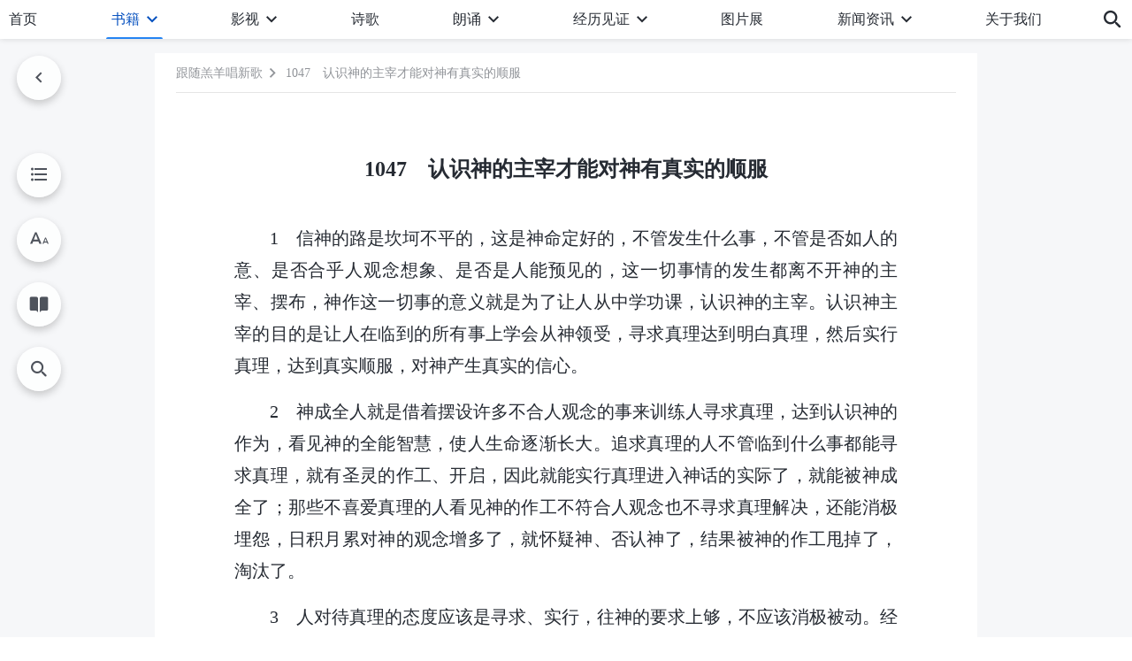

--- FILE ---
content_type: text/html; charset=UTF-8
request_url: https://www.hidden-advent.org/wp-admin/admin-ajax.php
body_size: 29473
content:

<div id="templates">
                <div class="d-flex flex-wrap book-posts">
            <div class="depth-9"><a href="https://www.hidden-advent.org/songs-shxg-txt-0000.html">前　言</a></div>        </div>
    
            <div class="multistage">
            <ul class="collapsible">
                                
	                
                                        
                    <li>
                        
                                                                                            <div class="collapsible-header ">
                                    <h4>神话语诗歌</h4>
                                                                        <button class="btn btn-icon expand"><i class="icon-expand-more"></i></button>
                                </div>
                                                                                                                                                            <div class="collapsible-body">
                                <div class="d-flex flex-wrap">
                                    <p class="depth-10"><i class="num"><b>1</b></i><a href="https://www.hidden-advent.org/shxg-txt-0001-1.html">国度礼歌　国度降临在人间</a></p><p class="depth-10"><i class="num"><b>2</b></i><a href="https://www.hidden-advent.org/shxg-txt-0001-2.html">国度礼歌　神已来到神已作王</a></p><p class="depth-10"><i class="num"><b>3</b></i><a href="https://www.hidden-advent.org/shxg-txt-0001-3.html">国度礼歌　众民们欢呼吧</a></p><p class="depth-10"><i class="num"><b>4</b></i><a href="https://www.hidden-advent.org/shxg-txt-0002.html">赞美来到锡安</a></p><p class="depth-10"><i class="num"><b>5</b></i><a href="https://www.hidden-advent.org/shxg-txt-0003.html">我们已被提到宝座前</a></p><p class="depth-10"><i class="num"><b>6</b></i><a href="https://www.hidden-advent.org/shxg-txt-0004.html">全能神已坐在荣耀的宝座上</a></p><p class="depth-10"><i class="num"><b>7</b></i><a href="https://www.hidden-advent.org/shxg-txt-0005.html">凭神的话活着才能得胜</a></p><p class="depth-10"><i class="num"><b>8</b></i><a href="https://www.hidden-advent.org/shxg-txt-0006.html">唯有全能神是永远复活的生命</a></p><p class="depth-10"><i class="num"><b>9</b></i><a href="https://www.hidden-advent.org/shxg-txt-0007.html">疾病临到是神的爱</a></p><p class="depth-10"><i class="num"><b>10</b></i><a href="https://www.hidden-advent.org/shxg-txt-0008.html">当紧跟圣灵作工的步伐</a></p><p class="depth-10"><i class="num"><b>11</b></i><a href="https://www.hidden-advent.org/shxg-txt-0009.html">快起来与神配合</a></p><p class="depth-10"><i class="num"><b>12</b></i><a href="https://www.hidden-advent.org/shxg-txt-0010.html">全能神是人的后盾</a></p><p class="depth-10"><i class="num"><b>13</b></i><a href="https://www.hidden-advent.org/shxg-txt-0011.html">全能神圣洁灵体出现了</a></p><p class="depth-10"><i class="num"><b>14</b></i><a href="https://www.hidden-advent.org/shxg-txt-0012.html">神的羊听神的声音</a></p><p class="depth-10"><i class="num"><b>15</b></i><a href="https://www.hidden-advent.org/shxg-txt-0013.html">神要洁净他的教会</a></p><p class="depth-10"><i class="num"><b>16</b></i><a href="https://www.hidden-advent.org/shxg-txt-0014.html">神对人的提醒</a></p><p class="depth-10"><i class="num"><b>17</b></i><a href="https://www.hidden-advent.org/shxg-txt-0015.html">神是人唯一的救赎主</a></p><p class="depth-10"><i class="num"><b>18</b></i><a href="https://www.hidden-advent.org/shxg-txt-0016.html">全地欢呼赞美神</a></p><p class="depth-10"><i class="num"><b>19</b></i><a href="https://www.hidden-advent.org/shxg-txt-0017.html">时间错过不会再来</a></p><p class="depth-10"><i class="num"><b>20</b></i><a href="https://www.hidden-advent.org/shxg-txt-0018.html">宝座有七雷发出</a></p><p class="depth-10"><i class="num"><b>21</b></i><a href="https://www.hidden-advent.org/shxg-txt-0019.html">神的国度出现在地上</a></p><p class="depth-10"><i class="num"><b>22</b></i><a href="https://www.hidden-advent.org/shxg-txt-0020.html">神的七号再次响起</a></p><p class="depth-10"><i class="num"><b>23</b></i><a href="https://www.hidden-advent.org/shxg-txt-0021.html">国度路上不是一帆风顺的</a></p><p class="depth-10"><i class="num"><b>24</b></i><a href="https://www.hidden-advent.org/shxg-txt-0022.html">神鉴察人心肺腑</a></p><p class="depth-10"><i class="num"><b>25</b></i><a href="https://www.hidden-advent.org/shxg-txt-0023.html">一切奥秘全显明</a></p><p class="depth-10"><i class="num"><b>26</b></i><a href="https://www.hidden-advent.org/shxg-txt-0024.html">神以审判威严显现作工</a></p><p class="depth-10"><i class="num"><b>27</b></i><a href="https://www.hidden-advent.org/shxg-txt-0025.html">神所应许的必然成就</a></p><p class="depth-10"><i class="num"><b>28</b></i><a href="https://www.hidden-advent.org/shxg-txt-0026.html">神对万国万民的审判</a></p><p class="depth-10"><i class="num"><b>29</b></i><a href="https://www.hidden-advent.org/shxg-txt-0027.html">起来与神配合吧</a></p><p class="depth-10"><i class="num"><b>30</b></i><a href="https://www.hidden-advent.org/shxg-txt-0028.html">神已凯旋归来</a></p><p class="depth-10"><i class="num"><b>31</b></i><a href="https://www.hidden-advent.org/shxg-txt-0029.html">神的审判已全部公开</a></p><p class="depth-10"><i class="num"><b>32</b></i><a href="https://www.hidden-advent.org/shxg-txt-0030.html">神回锡安之时</a></p><p class="depth-10"><i class="num"><b>33</b></i><a href="https://www.hidden-advent.org/shxg-txt-0031.html">神回锡安之后</a></p><p class="depth-10"><i class="num"><b>34</b></i><a href="https://www.hidden-advent.org/shxg-txt-0032.html">万事都在神手中</a></p><p class="depth-10"><i class="num"><b>35</b></i><a href="https://www.hidden-advent.org/shxg-txt-0033.html">你愿意作果实供神享受吗</a></p><p class="depth-10"><i class="num"><b>36</b></i><a href="https://www.hidden-advent.org/shxg-txt-0034.html">信神却抵挡神的下场</a></p><p class="depth-10"><i class="num"><b>37</b></i><a href="https://www.hidden-advent.org/shxg-txt-0035.html">你们真能任神摆布吗</a></p><p class="depth-10"><i class="num"><b>38</b></i><a href="https://www.hidden-advent.org/shxg-txt-0036.html">人能有谁认识神呢</a></p><p class="depth-10"><i class="num"><b>39</b></i><a href="https://www.hidden-advent.org/shxg-txt-0037.html">神要求人都认识在肉身的神</a></p><p class="depth-10"><i class="num"><b>40</b></i><a href="https://www.hidden-advent.org/shxg-txt-0038.html">不要因着神的宽容而迁就自己</a></p><p class="depth-10"><i class="num"><b>41</b></i><a href="https://www.hidden-advent.org/shxg-txt-0039.html">彼得对待试炼的态度</a></p><p class="depth-10"><i class="num"><b>42</b></i><a href="https://www.hidden-advent.org/shxg-txt-0040.html">当效法彼得</a></p><p class="depth-10"><i class="num"><b>43</b></i><a href="https://www.hidden-advent.org/shxg-txt-0041.html">当进入国度时代之时</a></p><p class="depth-10"><i class="num"><b>44</b></i><a href="https://www.hidden-advent.org/shxg-txt-0042.html">彼得对神最有认识</a></p><p class="depth-10"><i class="num"><b>45</b></i><a href="https://www.hidden-advent.org/shxg-txt-0043.html">应在神家中献上你的忠心</a></p><p class="depth-10"><i class="num"><b>46</b></i><a href="https://www.hidden-advent.org/shxg-txt-00046.html">神道成肉身显现作工之时</a></p><p class="depth-10"><i class="num"><b>47</b></i><a href="https://www.hidden-advent.org/shxg-txt-0045.html">国度君王已得胜</a></p><p class="depth-10"><i class="num"><b>48</b></i><a href="https://www.hidden-advent.org/shxg-txt-0046.html">人都不认识道成肉身的神</a></p><p class="depth-10"><i class="num"><b>49</b></i><a href="https://www.hidden-advent.org/shxg-txt-0047.html">当持守住自己的心志</a></p><p class="depth-10"><i class="num"><b>50</b></i><a href="https://www.hidden-advent.org/shxg-txt-0048.html">不曾有人真为神摆上</a></p><p class="depth-10"><i class="num"><b>51</b></i><a href="https://www.hidden-advent.org/shxg-txt-0049.html">当神亲临人间之时</a></p><p class="depth-10"><i class="num"><b>52</b></i><a href="https://www.hidden-advent.org/shxg-txt-0050.html">神既在天也在地</a></p><p class="depth-10"><i class="num"><b>53</b></i><a href="https://www.hidden-advent.org/shxg-txt-0052.html">不曾有人明白神话的真意</a></p><p class="depth-10"><i class="num"><b>54</b></i><a href="https://www.hidden-advent.org/shxg-txt-0053.html">众子民各抒情怀</a></p><p class="depth-10"><i class="num"><b>55</b></i><a href="https://www.hidden-advent.org/shxg-txt-0054.html">人都恢复了原有的圣洁</a></p><p class="depth-10"><i class="num"><b>56</b></i><a href="https://www.hidden-advent.org/shxg-txt-0055.html">不曾有人用真心来爱神</a></p><p class="depth-10"><i class="num"><b>57</b></i><a href="https://www.hidden-advent.org/shxg-txt-0056.html">得胜者之歌</a></p><p class="depth-10"><i class="num"><b>58</b></i><a href="https://www.hidden-advent.org/shxg-txt-0057.html">神赐给人的最大祝福</a></p><p class="depth-10"><i class="num"><b>59</b></i><a href="https://www.hidden-advent.org/shxg-txt-0058.html">人类因着神的怜悯存活到今天</a></p><p class="depth-10"><i class="num"><b>60</b></i><a href="https://www.hidden-advent.org/shxg-txt-0059.html">人的所作所为贯穿人对神的欺骗</a></p><p class="depth-10"><i class="num"><b>61</b></i><a href="https://www.hidden-advent.org/shxg-txt-0060.html">宝爱地位有何价值</a></p><p class="depth-10"><i class="num"><b>62</b></i><a href="https://www.hidden-advent.org/shxg-txt-0061.html">为什么人不真心爱神</a></p><p class="depth-10"><i class="num"><b>63</b></i><a href="https://www.hidden-advent.org/shxg-txt-0062.html">神向全宇公开的行政</a></p><p class="depth-10"><i class="num"><b>64</b></i><a href="https://www.hidden-advent.org/shxg-txt-0063.html">神要恢复创世之态</a></p><p class="depth-10"><i class="num"><b>65</b></i><a href="https://www.hidden-advent.org/shxg-txt-0064.html">神公义的审判面向全宇</a></p><p class="depth-10"><i class="num"><b>66</b></i><a href="https://www.hidden-advent.org/shxg-txt-0065.html">神要抚平人间的不平</a></p><p class="depth-10"><i class="num"><b>67</b></i><a href="https://www.hidden-advent.org/shxg-txt-0066.html">谁能体贴神心意</a></p><p class="depth-10"><i class="num"><b>68</b></i><a href="https://www.hidden-advent.org/shxg-txt-0067.html">神话语成就一切</a></p><p class="depth-10"><i class="num"><b>69</b></i><a href="https://www.hidden-advent.org/shxg-txt-00069.html">神在国度之中执掌王权</a></p><p class="depth-10"><i class="num"><b>70</b></i><a href="https://www.hidden-advent.org/shxg-txt-0069.html">神在全宇工作的动态</a></p><p class="depth-10"><i class="num"><b>71</b></i><a href="https://www.hidden-advent.org/shxg-txt-0070.html">神对人的心意永不改变</a></p><p class="depth-10"><i class="num"><b>72</b></i><a href="https://www.hidden-advent.org/shxg-txt-0071.html">神在全宇上下作了新的工作</a></p><p class="depth-10"><i class="num"><b>73</b></i><a href="https://www.hidden-advent.org/shxg-txt-0072.html">神与人分手的时刻</a></p><p class="depth-10"><i class="num"><b>74</b></i><a href="https://www.hidden-advent.org/shxg-txt-0073.html">彼得对耶稣的认识</a></p><p class="depth-10"><i class="num"><b>75</b></i><a href="https://www.hidden-advent.org/shxg-txt-0074.html">子民越成熟大红龙越垮台</a></p><p class="depth-10"><i class="num"><b>76</b></i><a href="https://www.hidden-advent.org/shxg-txt-0075.html">末世神用话语成全一切工作</a></p><p class="depth-10"><i class="num"><b>77</b></i><a href="https://www.hidden-advent.org/shxg-txt-0076.html">神发烈怒时的景象</a></p><p class="depth-10"><i class="num"><b>78</b></i><a href="https://www.hidden-advent.org/shxg-txt-0077.html">在这短暂之际就不能放下肉体吗</a></p><p class="depth-10"><i class="num"><b>79</b></i><a href="https://www.hidden-advent.org/shxg-txt-0078.html">受造之物理应任神摆布</a></p><p class="depth-10"><i class="num"><b>80</b></i><a href="https://www.hidden-advent.org/shxg-txt-0079.html">当珍惜爱神的机会</a></p><p class="depth-10"><i class="num"><b>81</b></i><a href="https://www.hidden-advent.org/shxg-txt-0080.html">愿我们都能认识神的可爱</a></p><p class="depth-10"><i class="num"><b>82</b></i><a href="https://www.hidden-advent.org/shxg-txt-0081.html">你愿将心中的爱给神吗</a></p><p class="depth-10"><i class="num"><b>83</b></i><a href="https://www.hidden-advent.org/shxg-txt-0082.html">神成全的就是信心</a></p><p class="depth-10"><i class="num"><b>84</b></i><a href="https://www.hidden-advent.org/shxg-txt-0083.html">你是进入信神正轨的人吗</a></p><p class="depth-10"><i class="num"><b>85</b></i><a href="https://www.hidden-advent.org/shxg-txt-0084.html">事奉神的人起码该具备的条件</a></p><p class="depth-10"><i class="num"><b>86</b></i><a href="https://www.hidden-advent.org/shxg-txt-0085.html">性情没有变化的人不可事奉神</a></p><p class="depth-10"><i class="num"><b>87</b></i><a href="https://www.hidden-advent.org/shxg-txt-0086.html">放下宗教观念才能被神成全</a></p><p class="depth-10"><i class="num"><b>88</b></i><a href="https://www.hidden-advent.org/shxg-txt-0087.html">神不称许的信</a></p><p class="depth-10"><i class="num"><b>89</b></i><a href="https://www.hidden-advent.org/shxg-txt-0088.html">信神就当顺服神</a></p><p class="depth-10"><i class="num"><b>90</b></i><a href="https://www.hidden-advent.org/shxg-txt-0089.html">应根据神话建立与人的关系</a></p><p class="depth-10"><i class="num"><b>91</b></i><a href="https://www.hidden-advent.org/shxg-txt-0090.html">神所使用之人的样式</a></p><p class="depth-10"><i class="num"><b>92</b></i><a href="https://www.hidden-advent.org/shxg-txt-00092.html">怎样安静在神面前</a></p><p class="depth-10"><i class="num"><b>93</b></i><a href="https://www.hidden-advent.org/shxg-txt-0092.html">追求在凡事上明白真理才能被神成全</a></p><p class="depth-10"><i class="num"><b>94</b></i><a href="https://www.hidden-advent.org/shxg-txt-0093.html">你应追求在凡事上都被神成全</a></p><p class="depth-10"><i class="num"><b>95</b></i><a href="https://www.hidden-advent.org/shxg-txt-00095.html">神对被成全之人的应许</a></p><p class="depth-10"><i class="num"><b>96</b></i><a href="https://www.hidden-advent.org/shxg-txt-0096.html">神的知己才有资格事奉神</a></p><p class="depth-10"><i class="num"><b>97</b></i><a href="https://www.hidden-advent.org/shxg-txt-0097.html">效法主耶稣</a></p><p class="depth-10"><i class="num"><b>98</b></i><a href="https://www.hidden-advent.org/shxg-txt-0098.html">事奉神应把心交给神</a></p><p class="depth-10"><i class="num"><b>99</b></i><a href="https://www.hidden-advent.org/shxg-txt-0099.html">圣灵作工的原则</a></p><p class="depth-10"><i class="num"><b>100</b></i><a href="https://www.hidden-advent.org/shxg-txt-0100.html">具备真理实际的人才能被神得着</a></p><p class="depth-10"><i class="num"><b>101</b></i><a href="https://www.hidden-advent.org/shxg-txt-0101.html">怎样进入正常的灵生活</a></p><p class="depth-10"><i class="num"><b>102</b></i><a href="https://www.hidden-advent.org/shxg-txt-0102.html">相信神一定能把人作成</a></p><p class="depth-10"><i class="num"><b>103</b></i><a href="https://www.hidden-advent.org/shxg-txt-0103.html">实行神话才能进入真理实际</a></p><p class="depth-10"><i class="num"><b>104</b></i><a href="https://www.hidden-advent.org/shxg-txt-0104.html">越实行真理生命长进越快</a></p><p class="depth-10"><i class="num"><b>105</b></i><a href="https://www.hidden-advent.org/shxg-txt-0105.html">为实行真理受苦最有意义</a></p><p class="depth-10"><i class="num"><b>106</b></i><a href="https://www.hidden-advent.org/shxg-txt-0106.html">新时代的诫命</a></p><p class="depth-10"><i class="num"><b>107</b></i><a href="https://www.hidden-advent.org/shxg-txt-0107.html">神末世要用话语征服全宇</a></p><p class="depth-10"><i class="num"><b>108</b></i><a href="https://www.hidden-advent.org/shxg-txt-0108.html">谁也离不开神的话</a></p><p class="depth-10"><i class="num"><b>109</b></i><a href="https://www.hidden-advent.org/shxg-txt-0109.html">当神得荣之日</a></p><p class="depth-10"><i class="num"><b>110</b></i><a href="https://www.hidden-advent.org/shxg-txt-0110.html">如何建立与神的正常关系</a></p><p class="depth-10"><i class="num"><b>111</b></i><a href="https://www.hidden-advent.org/shxg-txt-0111.html">与神有正常的关系太重要</a></p><p class="depth-10"><i class="num"><b>112</b></i><a href="https://www.hidden-advent.org/shxg-txt-0112.html">你跟神的关系是否正常</a></p><p class="depth-10"><i class="num"><b>113</b></i><a href="https://www.hidden-advent.org/shxg-txt-0113.html">信神必须摆正存心观点</a></p><p class="depth-10"><i class="num"><b>114</b></i><a href="https://www.hidden-advent.org/shxg-txt-0114.html">越经历神的话对神越有认识</a></p><p class="depth-10"><i class="num"><b>115</b></i><a href="https://www.hidden-advent.org/shxg-txt-0115.html">实际的神显现在人间</a></p><p class="depth-10"><i class="num"><b>116</b></i><a href="https://www.hidden-advent.org/shxg-txt-0116.html">神道成肉身作工才能得着人类</a></p><p class="depth-10"><i class="num"><b>117</b></i><a href="https://www.hidden-advent.org/shxg-txt-0117.html">末世神用话语审判人成全人</a></p><p class="depth-10"><i class="num"><b>118</b></i><a href="https://www.hidden-advent.org/shxg-txt-0118.html">时代不同神的作工也不同</a></p><p class="depth-10"><i class="num"><b>119</b></i><a href="https://www.hidden-advent.org/shxg-txt-0119.html">神末世用话语来成全人</a></p><p class="depth-10"><i class="num"><b>120</b></i><a href="https://www.hidden-advent.org/shxg-txt-0120.html">你们都是承受神产业的</a></p><p class="depth-10"><i class="num"><b>121</b></i><a href="https://www.hidden-advent.org/shxg-txt-0121.html">神的心意你们该明白</a></p><p class="depth-10"><i class="num"><b>122</b></i><a href="https://www.hidden-advent.org/shxg-txt-0122.html">神是从污秽之地的人身上得着荣耀</a></p><p class="depth-10"><i class="num"><b>123</b></i><a href="https://www.hidden-advent.org/shxg-txt-0123.html">应在实行神话上下功夫</a></p><p class="depth-10"><i class="num"><b>124</b></i><a href="https://www.hidden-advent.org/shxg-txt-0124.html">死时醒悟为时已晚</a></p><p class="depth-10"><i class="num"><b>125</b></i><a href="https://www.hidden-advent.org/shxg-txt-0125.html">当追求对神有真实的爱</a></p><p class="depth-10"><i class="num"><b>126</b></i><a href="https://www.hidden-advent.org/shxg-txt-0126.html">神把荣耀带到了东方</a></p><p class="depth-10"><i class="num"><b>127</b></i><a href="https://www.hidden-advent.org/shxg-txt-0127.html">神的荣耀从东方发出</a></p><p class="depth-10"><i class="num"><b>128</b></i><a href="https://www.hidden-advent.org/shxg-txt-0128.html">神已带着荣耀显现在世界东方</a></p><p class="depth-10"><i class="num"><b>129</b></i><a href="https://www.hidden-advent.org/shxg-txt-0129.html">实行神的话语就有圣灵作工</a></p><p class="depth-10"><i class="num"><b>130</b></i><a href="https://www.hidden-advent.org/shxg-txt-0130.html">脱离黑暗权势才能得着神称许</a></p><p class="depth-10"><i class="num"><b>131</b></i><a href="https://www.hidden-advent.org/shxg-txt-0131.html">实行真理才是实际地见证神</a></p><p class="depth-10"><i class="num"><b>132</b></i><a href="https://www.hidden-advent.org/shxg-txt-0132.html">接受神现时说话才是跟上了神脚踪</a></p><p class="depth-10"><i class="num"><b>133</b></i><a href="https://www.hidden-advent.org/shxg-txt-00133.html">信神的路就是爱神的路</a></p><p class="depth-10"><i class="num"><b>134</b></i><a href="https://www.hidden-advent.org/shxg-txt-0134.html">心完全归向神才能爱神</a></p><p class="depth-10"><i class="num"><b>135</b></i><a href="https://www.hidden-advent.org/shxg-txt-00135.html">我的心定规要爱神</a></p><p class="depth-10"><i class="num"><b>136</b></i><a href="https://www.hidden-advent.org/shxg-txt-0136.html">真实的祷告</a></p><p class="depth-10"><i class="num"><b>137</b></i><a href="https://www.hidden-advent.org/shxg-txt-0137.html">祷告的意义</a></p><p class="depth-10"><i class="num"><b>138</b></i><a href="https://www.hidden-advent.org/shxg-txt-0138.html">怎样进入真实的祷告</a></p><p class="depth-10"><i class="num"><b>139</b></i><a href="https://www.hidden-advent.org/shxg-txt-0139.html">真实的祷告带来的果效</a></p><p class="depth-10"><i class="num"><b>140</b></i><a href="https://www.hidden-advent.org/shxg-txt-0140.html">祷告说真心话才能获得圣灵作工</a></p><p class="depth-10"><i class="num"><b>141</b></i><a href="https://www.hidden-advent.org/shxg-txt-0141.html">跟上圣灵最新作工才能蒙神称许</a></p><p class="depth-10"><i class="num"><b>142</b></i><a href="https://www.hidden-advent.org/shxg-txt-0142.html">你跟上神现时作工了吗</a></p><p class="depth-10"><i class="num"><b>143</b></i><a href="https://www.hidden-advent.org/shxg-txt-0143.html">跟上圣灵现时作工的人有福了</a></p><p class="depth-10"><i class="num"><b>144</b></i><a href="https://www.hidden-advent.org/shxg-txt-0144.html">不能辜负神心意</a></p><p class="depth-10"><i class="num"><b>145</b></i><a href="https://www.hidden-advent.org/shxg-txt-0145.html">为遵行神旨意活着最有意义</a></p><p class="depth-10"><i class="num"><b>146</b></i><a href="https://www.hidden-advent.org/shxg-txt-0146.html">顺服圣灵现实的说话才能有真实变化</a></p><p class="depth-10"><i class="num"><b>147</b></i><a href="https://www.hidden-advent.org/shxg-txt-0147.html">你越渴慕被神成全圣灵越作工</a></p><p class="depth-10"><i class="num"><b>148</b></i><a href="https://www.hidden-advent.org/shxg-txt-0148.html">安静在神面前的生活</a></p><p class="depth-10"><i class="num"><b>149</b></i><a href="https://www.hidden-advent.org/shxg-txt-0149.html">安静神面前才是注重生命的人</a></p><p class="depth-10"><i class="num"><b>150</b></i><a href="https://www.hidden-advent.org/shxg-txt-0150.html">应注重将心安静在神面前</a></p><p class="depth-10"><i class="num"><b>151</b></i><a href="https://www.hidden-advent.org/shxg-txt-0151.html">心安静在神面前的途径</a></p><p class="depth-10"><i class="num"><b>152</b></i><a href="https://www.hidden-advent.org/shxg-txt-0152.html">安静在神面前的实行</a></p><p class="depth-10"><i class="num"><b>153</b></i><a href="https://www.hidden-advent.org/shxg-txt-0153.html">心安静在神面前的果效</a></p><p class="depth-10"><i class="num"><b>154</b></i><a href="https://www.hidden-advent.org/shxg-txt-0154.html">你越有负担越好被神成全</a></p><p class="depth-10"><i class="num"><b>155</b></i><a href="https://www.hidden-advent.org/shxg-txt-0155.html">神成全真心爱他的人</a></p><p class="depth-10"><i class="num"><b>156</b></i><a href="https://www.hidden-advent.org/shxg-txt-0156.html">接受神的鉴察才是活在神面前</a></p><p class="depth-10"><i class="num"><b>157</b></i><a href="https://www.hidden-advent.org/shxg-txt-0157.html">神祝福渴慕真理的人</a></p><p class="depth-10"><i class="num"><b>158</b></i><a href="https://www.hidden-advent.org/shxg-txt-0158.html">宝爱神话的人蒙神祝福</a></p><p class="depth-10"><i class="num"><b>159</b></i><a href="https://www.hidden-advent.org/shxg-txt-00159.html">人的所作所为应接受神鉴察</a></p><p class="depth-10"><i class="num"><b>160</b></i><a href="https://www.hidden-advent.org/shxg-txt-00160.html">顺服圣灵的作工才能跟随到底</a></p><p class="depth-10"><i class="num"><b>161</b></i><a href="https://www.hidden-advent.org/shxg-txt-0161.html">甘心顺服神的人蒙神称许</a></p><p class="depth-10"><i class="num"><b>162</b></i><a href="https://www.hidden-advent.org/shxg-txt-0162.html">顺服圣灵作工就走上了被成全的路</a></p><p class="depth-10"><i class="num"><b>163</b></i><a href="https://www.hidden-advent.org/shxg-txt-0163.html">被神成全必须具备的条件</a></p><p class="depth-10"><i class="num"><b>164</b></i><a href="https://www.hidden-advent.org/shxg-txt-0164.html">跟上圣灵作工的脚踪最关键</a></p><p class="depth-10"><i class="num"><b>165</b></i><a href="https://www.hidden-advent.org/shxg-txt-0165.html">抵挡神的人终将受到惩罚</a></p><p class="depth-10"><i class="num"><b>166</b></i><a href="https://www.hidden-advent.org/shxg-txt-0166.html">国度时代话语成就一切</a></p><p class="depth-10"><i class="num"><b>167</b></i><a href="https://www.hidden-advent.org/shxg-txt-0167.html">国度时代神用话语成全人</a></p><p class="depth-10"><i class="num"><b>168</b></i><a href="https://www.hidden-advent.org/shxg-txt-0168.html">神话语的重要性</a></p><p class="depth-10"><i class="num"><b>169</b></i><a href="https://www.hidden-advent.org/shxg-txt-0169.html">话语工作更能使人认识神</a></p><p class="depth-10"><i class="num"><b>170</b></i><a href="https://www.hidden-advent.org/shxg-txt-0170.html">信神主要是接受神话作生命实际</a></p><p class="depth-10"><i class="num"><b>171</b></i><a href="https://www.hidden-advent.org/shxg-txt-0171.html">神用话语成全人更能显明神的大能</a></p><p class="depth-10"><i class="num"><b>172</b></i><a href="https://www.hidden-advent.org/shxg-txt-0172.html">末世神主要用话语成就一切</a></p><p class="depth-10"><i class="num"><b>173</b></i><a href="https://www.hidden-advent.org/shxg-txt-0173.html">末世道成肉身主要是用话语来成全人</a></p><p class="depth-10"><i class="num"><b>174</b></i><a href="https://www.hidden-advent.org/shxg-txt-0174.html">装备神的话是人当务之急</a></p><p class="depth-10"><i class="num"><b>175</b></i><a href="https://www.hidden-advent.org/shxg-txt-0175.html">顺服道成肉身的神才能被成全</a></p><p class="depth-10"><i class="num"><b>176</b></i><a href="https://www.hidden-advent.org/shxg-txt-0176.html">如何才能被成全</a></p><p class="depth-10"><i class="num"><b>177</b></i><a href="https://www.hidden-advent.org/shxg-txt-0177.html">信神该追求爱神</a></p><p class="depth-10"><i class="num"><b>178</b></i><a href="https://www.hidden-advent.org/shxg-txt-0178.html">信神之人该有的追求</a></p><p class="depth-10"><i class="num"><b>179</b></i><a href="https://www.hidden-advent.org/shxg-txt-0179.html">试炼中需要有信心</a></p><p class="depth-10"><i class="num"><b>180</b></i><a href="https://www.hidden-advent.org/shxg-txt-0180.html">什么是真实的信心</a></p><p class="depth-10"><i class="num"><b>181</b></i><a href="https://www.hidden-advent.org/shxg-txt-0181.html">试炼临到应站在神一边</a></p><p class="depth-10"><i class="num"><b>182</b></i><a href="https://www.hidden-advent.org/shxg-txt-0182.html">神试炼熬炼人的意义</a></p><p class="depth-10"><i class="num"><b>183</b></i><a href="https://www.hidden-advent.org/shxg-txt-0183.html">有熬炼才有信心</a></p><p class="depth-10"><i class="num"><b>184</b></i><a href="https://www.hidden-advent.org/shxg-txt-0184.html">神的试炼熬炼都是为成全人</a></p><p class="depth-10"><i class="num"><b>185</b></i><a href="https://www.hidden-advent.org/shxg-txt-0185.html">神主要是借着审判的方式成全人</a></p><p class="depth-10"><i class="num"><b>186</b></i><a href="https://www.hidden-advent.org/shxg-txt-0186.html">神的审判就是爱</a></p><p class="depth-10"><i class="num"><b>187</b></i><a href="https://www.hidden-advent.org/shxg-txt-0187.html">经历痛苦试炼才知神可爱</a></p><p class="depth-10"><i class="num"><b>188</b></i><a href="https://www.hidden-advent.org/shxg-txt-0188.html">经历苦难试炼才能达到真实爱神</a></p><p class="depth-10"><i class="num"><b>189</b></i><a href="https://www.hidden-advent.org/shxg-txt-0189.html">神所作的对人都是成全都是爱</a></p><p class="depth-10"><i class="num"><b>190</b></i><a href="https://www.hidden-advent.org/shxg-txt-0190.html">不能靠享受神的恩典来认识神</a></p><p class="depth-10"><i class="num"><b>191</b></i><a href="https://www.hidden-advent.org/shxg-txt-0191.html">你越满足神越蒙神祝福</a></p><p class="depth-10"><i class="num"><b>192</b></i><a href="https://www.hidden-advent.org/shxg-txt-0192.html">受苦再大也得追求爱神</a></p><p class="depth-10"><i class="num"><b>193</b></i><a href="https://www.hidden-advent.org/shxg-txt-0193.html">实行真理要实际地付代价</a></p><p class="depth-10"><i class="num"><b>194</b></i><a href="https://www.hidden-advent.org/shxg-txt-0194.html">实行真理才能在试炼中作好见证</a></p><p class="depth-10"><i class="num"><b>195</b></i><a href="https://www.hidden-advent.org/shxg-txt-0195.html">背叛肉体就是在实行真理</a></p><p class="depth-10"><i class="num"><b>196</b></i><a href="https://www.hidden-advent.org/shxg-txt-0196.html">背叛肉体的实行</a></p><p class="depth-10"><i class="num"><b>197</b></i><a href="https://www.hidden-advent.org/shxg-txt-0197.html">背叛肉体的意义</a></p><p class="depth-10"><i class="num"><b>198</b></i><a href="https://www.hidden-advent.org/shxg-txt-0198.html">背叛肉体才能看见神可爱</a></p><p class="depth-10"><i class="num"><b>199</b></i><a href="https://www.hidden-advent.org/shxg-txt-0199.html">凡事都需要人为神作见证</a></p><p class="depth-10"><i class="num"><b>200</b></i><a href="https://www.hidden-advent.org/shxg-txt-0200.html">每件事都为神作见证才能满足神</a></p><p class="depth-10"><i class="num"><b>201</b></i><a href="https://www.hidden-advent.org/shxg-txt-0201.html">信神不爱神就枉活一世</a></p><p class="depth-10"><i class="num"><b>202</b></i><a href="https://www.hidden-advent.org/shxg-txt-0202.html">经历苦难熬炼才能被神成全</a></p><p class="depth-10"><i class="num"><b>203</b></i><a href="https://www.hidden-advent.org/shxg-txt-0203.html">爱神的人蒙神保守</a></p><p class="depth-10"><i class="num"><b>204</b></i><a href="https://www.hidden-advent.org/shxg-txt-0204.html">这就是神的荣耀</a></p><p class="depth-10"><i class="num"><b>205</b></i><a href="https://www.hidden-advent.org/shxg-txt-0205.html">性情变化的人才能见证神</a></p><p class="depth-10"><i class="num"><b>206</b></i><a href="https://www.hidden-advent.org/shxg-txt-0206.html">认识神是信神之人该有的追求</a></p><p class="depth-10"><i class="num"><b>207</b></i><a href="https://www.hidden-advent.org/shxg-txt-0207.html">认识神才能爱神</a></p><p class="depth-10"><i class="num"><b>208</b></i><a href="https://www.hidden-advent.org/shxg-txt-0208.html">一颗忠心献给神</a></p><p class="depth-10"><i class="num"><b>209</b></i><a href="https://www.hidden-advent.org/shxg-txt-0209.html">彼得持守的是真正的信与爱</a></p><p class="depth-10"><i class="num"><b>210</b></i><a href="https://www.hidden-advent.org/shxg-txt-0210.html">彼得注重实际地认识神</a></p><p class="depth-10"><i class="num"><b>211</b></i><a href="https://www.hidden-advent.org/shxg-txt-0211.html">信神就得将心交在神面前</a></p><p class="depth-10"><i class="num"><b>212</b></i><a href="https://www.hidden-advent.org/shxg-txt-0212.html">神对人的熬炼最有意义</a></p><p class="depth-10"><i class="num"><b>213</b></i><a href="https://www.hidden-advent.org/shxg-txt-0213.html">在熬炼之中该怎样爱神</a></p><p class="depth-10"><i class="num"><b>214</b></i><a href="https://www.hidden-advent.org/shxg-txt-0214.html">熬炼是神成全人的最好方式</a></p><p class="depth-10"><i class="num"><b>215</b></i><a href="https://www.hidden-advent.org/shxg-txt-0215.html">经历熬炼之苦人的爱才纯洁</a></p><p class="depth-10"><i class="num"><b>216</b></i><a href="https://www.hidden-advent.org/shxg-txt-0216.html">爱神的人是神所祝福的人</a></p><p class="depth-10"><i class="num"><b>217</b></i><a href="https://www.hidden-advent.org/shxg-txt-0217.html">人要爱神得体尝到神可爱</a></p><p class="depth-10"><i class="num"><b>218</b></i><a href="https://www.hidden-advent.org/shxg-txt-0218.html">对神有认识的人才能为神作见证</a></p><p class="depth-10"><i class="num"><b>219</b></i><a href="https://www.hidden-advent.org/shxg-txt-0219.html">越实行真理越有神祝福</a></p><p class="depth-10"><i class="num"><b>220</b></i><a href="https://www.hidden-advent.org/shxg-txt-0220.html">活出实际才有见证</a></p><p class="depth-10"><i class="num"><b>221</b></i><a href="https://www.hidden-advent.org/shxg-txt-0221.html">神的话真成为你的生命了吗</a></p><p class="depth-10"><i class="num"><b>222</b></i><a href="https://www.hidden-advent.org/shxg-txt-0222.html">神的卑微太可爱</a></p><p class="depth-10"><i class="num"><b>223</b></i><a href="https://www.hidden-advent.org/shxg-txt-0223.html">神末世道成肉身的目的</a></p><p class="depth-10"><i class="num"><b>224</b></i><a href="https://www.hidden-advent.org/shxg-txt-0224.html">注重实行真理的人才能被成全</a></p><p class="depth-10"><i class="num"><b>225</b></i><a href="https://www.hidden-advent.org/shxg-txt-0225.html">圣灵在人身上作工的时候</a></p><p class="depth-10"><i class="num"><b>226</b></i><a href="https://www.hidden-advent.org/shxg-txt-0226.html">人信神应存着敬畏神的心</a></p><p class="depth-10"><i class="num"><b>227</b></i><a href="https://www.hidden-advent.org/shxg-txt-0227.html">不行真理的人必被淘汰</a></p><p class="depth-10"><i class="num"><b>228</b></i><a href="https://www.hidden-advent.org/shxg-txt-0228.html">不追求真理的人不能跟随到底</a></p><p class="depth-10"><i class="num"><b>229</b></i><a href="https://www.hidden-advent.org/shxg-txt-0229.html">试炼中人该持守住的</a></p><p class="depth-10"><i class="num"><b>230</b></i><a href="https://www.hidden-advent.org/shxg-txt-0230.html">当持守住人该做的</a></p><p class="depth-10"><i class="num"><b>231</b></i><a href="https://www.hidden-advent.org/shxg-txt-0231.html">为神作响亮见证的就是得胜者</a></p><p class="depth-10"><i class="num"><b>232</b></i><a href="https://www.hidden-advent.org/shxg-txt-0232.html">无论何时都要保持正常的灵生活</a></p><p class="depth-10"><i class="num"><b>233</b></i><a href="https://www.hidden-advent.org/shxg-txt-00233.html">得着神救恩的人才是活人</a></p><p class="depth-10"><i class="num"><b>234</b></i><a href="https://www.hidden-advent.org/shxg-txt-0234.html">你是活过来的人吗</a></p><p class="depth-10"><i class="num"><b>235</b></i><a href="https://www.hidden-advent.org/shxg-txt-0235.html">人的性情已恶毒到极处</a></p><p class="depth-10"><i class="num"><b>236</b></i><a href="https://www.hidden-advent.org/shxg-txt-0236.html">生在如此污秽之地的人</a></p><p class="depth-10"><i class="num"><b>237</b></i><a href="https://www.hidden-advent.org/shxg-txt-00237.html">人类抵挡神的根源</a></p><p class="depth-10"><i class="num"><b>238</b></i><a href="https://www.hidden-advent.org/shxg-txt-0238.html">真渴慕神的人神不丢弃</a></p><p class="depth-10"><i class="num"><b>239</b></i><a href="https://www.hidden-advent.org/shxg-txt-0239.html">性情变化才是真正的变化</a></p><p class="depth-10"><i class="num"><b>240</b></i><a href="https://www.hidden-advent.org/shxg-txt-0240.html">神定罪人的根据</a></p><p class="depth-10"><i class="num"><b>241</b></i><a href="https://www.hidden-advent.org/shxg-txt-0241.html">不认识神的都是抵挡神的人</a></p><p class="depth-10"><i class="num"><b>242</b></i><a href="https://www.hidden-advent.org/shxg-txt-0242.html">谁能明白神的心</a></p><p class="depth-10"><i class="num"><b>243</b></i><a href="https://www.hidden-advent.org/shxg-txt-0243.html">神已定意要将这班人作成</a></p><p class="depth-10"><i class="num"><b>244</b></i><a href="https://www.hidden-advent.org/shxg-txt-0244.html">当春眠拂晓之时</a></p><p class="depth-10"><i class="num"><b>245</b></i><a href="https://www.hidden-advent.org/shxg-txt-0245.html">爱神之人的座右铭</a></p><p class="depth-10"><i class="num"><b>246</b></i><a href="https://www.hidden-advent.org/shxg-txt-0246.html">神在地唯一的愿望</a></p><p class="depth-10"><i class="num"><b>247</b></i><a href="https://www.hidden-advent.org/shxg-txt-0247.html">黑暗中的人当奋起</a></p><p class="depth-10"><i class="num"><b>248</b></i><a href="https://www.hidden-advent.org/shxg-txt-0248.html">神的作工多么艰辛</a></p><p class="depth-10"><i class="num"><b>249</b></i><a href="https://www.hidden-advent.org/shxg-txt-0249.html">神在末世作工的目的</a></p><p class="depth-10"><i class="num"><b>250</b></i><a href="https://www.hidden-advent.org/shxg-txt-0250.html">神忍受着极大痛苦拯救人</a></p><p class="depth-10"><i class="num"><b>251</b></i><a href="https://www.hidden-advent.org/shxg-txt-0251.html">神为人类创造着更美的明天</a></p><p class="depth-10"><i class="num"><b>252</b></i><a href="https://www.hidden-advent.org/shxg-txt-0252.html">人间哪有真理公义</a></p><p class="depth-10"><i class="num"><b>253</b></i><a href="https://www.hidden-advent.org/shxg-txt-0253.html">谁曾理解神的心</a></p><p class="depth-10"><i class="num"><b>254</b></i><a href="https://www.hidden-advent.org/shxg-txt-0254.html">末世神在中国显现作工的意义</a></p><p class="depth-10"><i class="num"><b>255</b></i><a href="https://www.hidden-advent.org/shxg-txt-0255.html">末世神公义的审判将人各从其类</a></p><p class="depth-10"><i class="num"><b>256</b></i><a href="https://www.hidden-advent.org/shxg-txt-0256.html">神的实质是永恒不变的</a></p><p class="depth-10"><i class="num"><b>257</b></i><a href="https://www.hidden-advent.org/shxg-txt-0257.html">神以不同的名代表不同的时代</a></p><p class="depth-10"><i class="num"><b>258</b></i><a href="https://www.hidden-advent.org/shxg-txt-0258.html">神的名是受造之物能定规的吗</a></p><p class="depth-10"><i class="num"><b>259</b></i><a href="https://www.hidden-advent.org/shxg-txt-0259.html">神的作工常新不旧</a></p><p class="depth-10"><i class="num"><b>260</b></i><a href="https://www.hidden-advent.org/shxg-txt-0260.html">神末世在外邦作了更大更新的工作</a></p><p class="depth-10"><i class="num"><b>261</b></i><a href="https://www.hidden-advent.org/shxg-txt-0261.html">圣经都是神所默示的吗</a></p><p class="depth-10"><i class="num"><b>262</b></i><a href="https://www.hidden-advent.org/shxg-txt-0262.html">信神应寻求神现时的心意</a></p><p class="depth-10"><i class="num"><b>263</b></i><a href="https://www.hidden-advent.org/shxg-txt-0263.html">人脱离撒但权势就得着了神的拯救</a></p><p class="depth-10"><i class="num"><b>264</b></i><a href="https://www.hidden-advent.org/shxg-txt-0264.html">神是六千年经营计划的主宰</a></p><p class="depth-10"><i class="num"><b>265</b></i><a href="https://www.hidden-advent.org/shxg-txt-0265.html">神是初也是终</a></p><p class="depth-10"><i class="num"><b>266</b></i><a href="https://www.hidden-advent.org/shxg-txt-0266.html">神向万人显现的是他的公义性情</a></p><p class="depth-10"><i class="num"><b>267</b></i><a href="https://www.hidden-advent.org/shxg-txt-0267.html">末世神借着话语来审判洁净人</a></p><p class="depth-10"><i class="num"><b>268</b></i><a href="https://www.hidden-advent.org/shxg-txt-0268.html">审判工作是为洁净人类的败坏</a></p><p class="depth-10"><i class="num"><b>269</b></i><a href="https://www.hidden-advent.org/shxg-txt-0269.html">人的罪性如何才能变化</a></p><p class="depth-10"><i class="num"><b>270</b></i><a href="https://www.hidden-advent.org/shxg-txt-0270.html">审判刑罚是比救赎更进深的工作</a></p><p class="depth-10"><i class="num"><b>271</b></i><a href="https://www.hidden-advent.org/shxg-txt-0271.html">话语的审判更能代表神的权柄</a></p><p class="depth-10"><i class="num"><b>272</b></i><a href="https://www.hidden-advent.org/shxg-txt-0272.html">末世的工作主要是为了赐给人生命</a></p><p class="depth-10"><i class="num"><b>273</b></i><a href="https://www.hidden-advent.org/shxg-txt-0273.html">认识三步工作才能看见神的全部性情</a></p><p class="depth-10"><i class="num"><b>274</b></i><a href="https://www.hidden-advent.org/shxg-txt-0274.html">神道成肉身才能把人完全拯救出来</a></p><p class="depth-10"><i class="num"><b>275</b></i><a href="https://www.hidden-advent.org/shxg-txt-0275.html">道成肉身的权柄与意义</a></p><p class="depth-10"><i class="num"><b>276</b></i><a href="https://www.hidden-advent.org/shxg-txt-0276.html">道成肉身的权柄</a></p><p class="depth-10"><i class="num"><b>277</b></i><a href="https://www.hidden-advent.org/shxg-txt-0277.html">神两次道成肉身的意义</a></p><p class="depth-10"><i class="num"><b>278</b></i><a href="https://www.hidden-advent.org/shxg-txt-0278.html">末世神显明了神的全部性情</a></p><p class="depth-10"><i class="num"><b>279</b></i><a href="https://www.hidden-advent.org/shxg-txt-0279.html">三位一体的神是宗教界最大的谬理</a></p><p class="depth-10"><i class="num"><b>280</b></i><a href="https://www.hidden-advent.org/shxg-txt-0280.html">天上地上只有一位真神</a></p><p class="depth-10"><i class="num"><b>281</b></i><a href="https://www.hidden-advent.org/shxg-txt-0281.html">你信神真把命献上了吗</a></p><p class="depth-10"><i class="num"><b>282</b></i><a href="https://www.hidden-advent.org/shxg-txt-0282.html">末世道成肉身完全了道成肉身的意义</a></p><p class="depth-10"><i class="num"><b>283</b></i><a href="https://www.hidden-advent.org/shxg-txt-0283.html">末世征服工作的内幕</a></p><p class="depth-10"><i class="num"><b>284</b></i><a href="https://www.hidden-advent.org/shxg-txt-0284.html">末了的征服是为了拯救</a></p><p class="depth-10"><i class="num"><b>285</b></i><a href="https://www.hidden-advent.org/shxg-txt-0285.html">人是在征服工作中各从其类的</a></p><p class="depth-10"><i class="num"><b>286</b></i><a href="https://www.hidden-advent.org/shxg-txt-0286.html">你的结局到底如何</a></p><p class="depth-10"><i class="num"><b>287</b></i><a href="https://www.hidden-advent.org/shxg-txt-00287.html">具备真实的信才蒙神称许</a></p><p class="depth-10"><i class="num"><b>288</b></i><a href="https://www.hidden-advent.org/shxg-txt-0288.html">你因着信得的太多了</a></p><p class="depth-10"><i class="num"><b>289</b></i><a href="https://www.hidden-advent.org/shxg-txt-0289.html">不追求真理的人最终都要哀哭切齿</a></p><p class="depth-10"><i class="num"><b>290</b></i><a href="https://www.hidden-advent.org/shxg-txt-0290.html">逃脱神的审判将是什么后果</a></p><p class="depth-10"><i class="num"><b>291</b></i><a href="https://www.hidden-advent.org/shxg-txt-0291.html">信神没得着生命的人都要受惩罚</a></p><p class="depth-10"><i class="num"><b>292</b></i><a href="https://www.hidden-advent.org/shxg-txt-0292.html">我只是一个小小的受造之物</a></p><p class="depth-10"><i class="num"><b>293</b></i><a href="https://www.hidden-advent.org/shxg-txt-0293.html">经历审判是神的高抬</a></p><p class="depth-10"><i class="num"><b>294</b></i><a href="https://www.hidden-advent.org/shxg-txt-0294.html">审判工作显明了神的公义性情</a></p><p class="depth-10"><i class="num"><b>295</b></i><a href="https://www.hidden-advent.org/shxg-txt-0295.html">神的审判显明了神的公义圣洁</a></p><p class="depth-10"><i class="num"><b>296</b></i><a href="https://www.hidden-advent.org/shxg-txt-0296.html">因着神的拣选我们蒙了拯救</a></p><p class="depth-10"><i class="num"><b>297</b></i><a href="https://www.hidden-advent.org/shxg-txt-0297.html">应达到约伯和彼得的见证</a></p><p class="depth-10"><i class="num"><b>298</b></i><a href="https://www.hidden-advent.org/shxg-txt-0298.html">征服工作的意义最深</a></p><p class="depth-10"><i class="num"><b>299</b></i><a href="https://www.hidden-advent.org/shxg-txt-0299.html">你当认识到刑罚审判就是爱</a></p><p class="depth-10"><i class="num"><b>300</b></i><a href="https://www.hidden-advent.org/shxg-txt-0300.html">被成全之人所具备的表现</a></p><p class="depth-10"><i class="num"><b>301</b></i><a href="https://www.hidden-advent.org/shsg-txt-0001.html">神的爱最实在</a></p><p class="depth-10"><i class="num"><b>302</b></i><a href="https://www.hidden-advent.org/shxg-txt-00302.html">你们因着受刑罚审判蒙了保守</a></p><p class="depth-10"><i class="num"><b>303</b></i><a href="https://www.hidden-advent.org/shxg-txt-00303.html">陷在罪中执迷不悟的人不可挽救</a></p><p class="depth-10"><i class="num"><b>304</b></i><a href="https://www.hidden-advent.org/shsg-txt-0004.html">什么样的人不可挽救</a></p><p class="depth-10"><i class="num"><b>305</b></i><a href="https://www.hidden-advent.org/shsg-txt-0005.html">你们为神献过什么</a></p><p class="depth-10"><i class="num"><b>306</b></i><a href="https://www.hidden-advent.org/shsg-txt-0006.html">神在摩押后代身上作工的意义</a></p><p class="depth-10"><i class="num"><b>307</b></i><a href="https://www.hidden-advent.org/shsg-txt-0007.html">神对人类的爱</a></p><p class="depth-10"><i class="num"><b>308</b></i><a href="https://www.hidden-advent.org/shsg-txt-0008.html">神为拯救人忍受了天大屈辱</a></p><p class="depth-10"><i class="num"><b>309</b></i><a href="https://www.hidden-advent.org/shsg-txt-0009.html">当为真理舍一切</a></p><p class="depth-10"><i class="num"><b>310</b></i><a href="https://www.hidden-advent.org/shsg-txt-0010.html">不追求真理的人都会后悔的</a></p><p class="depth-10"><i class="num"><b>311</b></i><a href="https://www.hidden-advent.org/shsg-txt-0011.html">今天的真理是赐给渴慕寻求的人</a></p><p class="depth-10"><i class="num"><b>312</b></i><a href="https://www.hidden-advent.org/shsg-txt-0012.html">你这样不冷不热会把你断送的</a></p><p class="depth-10"><i class="num"><b>313</b></i><a href="https://www.hidden-advent.org/shsg-txt-0013.html">我在神的刑罚审判中得的太多了</a></p><p class="depth-10"><i class="num"><b>314</b></i><a href="https://www.hidden-advent.org/shsg-txt-0014.html">我在刑罚审判中看见了神的爱</a></p><p class="depth-10"><i class="num"><b>315</b></i><a href="https://www.hidden-advent.org/shsg-txt-0015.html">我一生离不开神的刑罚审判</a></p><p class="depth-10"><i class="num"><b>316</b></i><a href="https://www.hidden-advent.org/shsg-txt-0016.html">我愿一生陪伴神的审判刑罚</a></p><p class="depth-10"><i class="num"><b>317</b></i><a href="https://www.hidden-advent.org/shsg-txt-0017.html">彼得对神的爱</a></p><p class="depth-10"><i class="num"><b>318</b></i><a href="https://www.hidden-advent.org/shsg-txt-0018.html">神的审判使我爱神心更纯</a></p><p class="depth-10"><i class="num"><b>319</b></i><a href="https://www.hidden-advent.org/shxg-txt-00319.html">神的刑罚审判就是拯救人的光</a></p><p class="depth-10"><i class="num"><b>320</b></i><a href="https://www.hidden-advent.org/shsg-txt-0020.html">经历神的审判才能脱离撒但权势</a></p><p class="depth-10"><i class="num"><b>321</b></i><a href="https://www.hidden-advent.org/shxg-txt-00321.html">你是得着刑罚审判的人吗</a></p><p class="depth-10"><i class="num"><b>322</b></i><a href="https://www.hidden-advent.org/shsg-txt-0022.html">人都要追求活出有意义的人生</a></p><p class="depth-10"><i class="num"><b>323</b></i><a href="https://www.hidden-advent.org/shsg-txt-0023.html">被成全的人所具备的</a></p><p class="depth-10"><i class="num"><b>324</b></i><a href="https://www.hidden-advent.org/shsg-txt-0024.html">你得有心志有勇气被成全</a></p><p class="depth-10"><i class="num"><b>325</b></i><a href="https://www.hidden-advent.org/shsg-txt-0025.html">不遵行神道的人必受惩罚</a></p><p class="depth-10"><i class="num"><b>326</b></i><a href="https://www.hidden-advent.org/shsg-txt-0026.html">应效法彼得的经历</a></p><p class="depth-10"><i class="num"><b>327</b></i><a href="https://www.hidden-advent.org/shxg-txt-00327.html">怎样走好最末了的一段路</a></p><p class="depth-10"><i class="num"><b>328</b></i><a href="https://www.hidden-advent.org/shsg-txt-0028.html">你知道你的使命吗</a></p><p class="depth-10"><i class="num"><b>329</b></i><a href="https://www.hidden-advent.org/shsg-txt-0029.html">神经营人工作的内幕</a></p><p class="depth-10"><i class="num"><b>330</b></i><a href="https://www.hidden-advent.org/shsg-txt-0030.html">你们的悖逆太多</a></p><p class="depth-10"><i class="num"><b>331</b></i><a href="https://www.hidden-advent.org/shsg-txt-0031.html">你信神多年是否有所收获</a></p><p class="depth-10"><i class="num"><b>332</b></i><a href="https://www.hidden-advent.org/shsg-txt-0032.html">你们从神得着的还少吗</a></p><p class="depth-10"><i class="num"><b>333</b></i><a href="https://www.hidden-advent.org/shsg-txt-0033.html">跟随末后基督蒙了极大拯救</a></p><p class="depth-10"><i class="num"><b>334</b></i><a href="https://www.hidden-advent.org/shsg-txt-0034.html">神道成肉身是简单的事吗</a></p><p class="depth-10"><i class="num"><b>335</b></i><a href="https://www.hidden-advent.org/shsg-txt-0035.html">神像你说的那么简单吗</a></p><p class="depth-10"><i class="num"><b>336</b></i><a href="https://www.hidden-advent.org/shsg-txt-0036.html">你真有把握做神的见证人吗</a></p><p class="depth-10"><i class="num"><b>337</b></i><a href="https://www.hidden-advent.org/shsg-txt-0037.html">起初的人类是有灵的活人</a></p><p class="depth-10"><i class="num"><b>338</b></i><a href="https://www.hidden-advent.org/shsg-txt-0038.html">人类已不是神所要的人类</a></p><p class="depth-10"><i class="num"><b>339</b></i><a href="https://www.hidden-advent.org/shsg-txt-0039.html">世界是你的安息之所吗</a></p><p class="depth-10"><i class="num"><b>340</b></i><a href="https://www.hidden-advent.org/shsg-txt-0040.html">人信神的卑鄙存心</a></p><p class="depth-10"><i class="num"><b>341</b></i><a href="https://www.hidden-advent.org/shsg-txt-0041.html">为神作见证是人的本分</a></p><p class="depth-10"><i class="num"><b>342</b></i><a href="https://www.hidden-advent.org/shsg-txt-0042.html">神的唯一心愿</a></p><p class="depth-10"><i class="num"><b>343</b></i><a href="https://www.hidden-advent.org/shsg-txt-0043.html">你知道神作工的目的意义吗</a></p><p class="depth-10"><i class="num"><b>344</b></i><a href="https://www.hidden-advent.org/shxg-txt-00344.html">信神的本职工作就是为神作见证</a></p><p class="depth-10"><i class="num"><b>345</b></i><a href="https://www.hidden-advent.org/shxg-txt-00345.html">受造之物应该顺服神的权柄</a></p><p class="depth-10"><i class="num"><b>346</b></i><a href="https://www.hidden-advent.org/shxg-txt-00346.html">末世审判是结束时代的工作</a></p><p class="depth-10"><i class="num"><b>347</b></i><a href="https://www.hidden-advent.org/shxg-txt-00347.html">被神得着的人类将享受永远的福分</a></p><p class="depth-10"><i class="num"><b>348</b></i><a href="https://www.hidden-advent.org/shsg-txt-0048.html">你们的言行在神的眼中看为污秽</a></p><p class="depth-10"><i class="num"><b>349</b></i><a href="https://www.hidden-advent.org/shsg-txt-0049.html">神名的意义</a></p><p class="depth-10"><i class="num"><b>350</b></i><a href="https://www.hidden-advent.org/shxg-txt-00350.html">人怎能看见“救主”从天而降呢</a></p><p class="depth-10"><i class="num"><b>351</b></i><a href="https://www.hidden-advent.org/shsg-txt-0051.html">“救主”早已驾着“白云”重归</a></p><p class="depth-10"><i class="num"><b>352</b></i><a href="https://www.hidden-advent.org/shsg-txt-0052.html">神是所有受造之物的主</a></p><p class="depth-10"><i class="num"><b>353</b></i><a href="https://www.hidden-advent.org/shsg-txt-0053.html">神的帐幕降临在人间</a></p><p class="depth-10"><i class="num"><b>354</b></i><a href="https://www.hidden-advent.org/shsg-txt-0054.html">神的名必在外邦中被称为大</a></p><p class="depth-10"><i class="num"><b>355</b></i><a href="https://www.hidden-advent.org/shsg-txt-0055.html">神在暗中观察着人的言行</a></p><p class="depth-10"><i class="num"><b>356</b></i><a href="https://www.hidden-advent.org/shsg-txt-0056.html">当为神的作工献上你的全人</a></p><p class="depth-10"><i class="num"><b>357</b></i><a href="https://www.hidden-advent.org/shsg-txt-0057.html">你们还给神的是什么</a></p><p class="depth-10"><i class="num"><b>358</b></i><a href="https://www.hidden-advent.org/shsg-txt-0058.html">人都不明白神心意</a></p><p class="depth-10"><i class="num"><b>359</b></i><a href="https://www.hidden-advent.org/shsg-txt-0059.html">年少之人该有的追求</a></p><p class="depth-10"><i class="num"><b>360</b></i><a href="https://www.hidden-advent.org/shxg-txt-00360.html">当珍惜追求真理的机会</a></p><p class="depth-10"><i class="num"><b>361</b></i><a href="https://www.hidden-advent.org/shsg-txt-0061.html">你们真实的信在哪里</a></p><p class="depth-10"><i class="num"><b>362</b></i><a href="https://www.hidden-advent.org/shsg-txt-0062.html">赞美神得胜归来</a></p><p class="depth-10"><i class="num"><b>363</b></i><a href="https://www.hidden-advent.org/shxg-txt-00363.html">神的作工都是最现实的</a></p><p class="depth-10"><i class="num"><b>364</b></i><a href="https://www.hidden-advent.org/shsg-txt-0064.html">神的智慧建立在撒但的诡计之上</a></p><p class="depth-10"><i class="num"><b>365</b></i><a href="https://www.hidden-advent.org/shxg-txt-00365.html">神以经营人来打败撒但</a></p><p class="depth-10"><i class="num"><b>366</b></i><a href="https://www.hidden-advent.org/shxg-txt-00366.html">未经成全的人不能承受神的产业</a></p><p class="depth-10"><i class="num"><b>367</b></i><a href="https://www.hidden-advent.org/shsg-txt-0067.html">神作审判工作的目的</a></p><p class="depth-10"><i class="num"><b>368</b></i><a href="https://www.hidden-advent.org/shxg-txt-00368.html">审判刑罚显明了神的拯救</a></p><p class="depth-10"><i class="num"><b>369</b></i><a href="https://www.hidden-advent.org/shsg-txt-0069.html">神的审判刑罚都是为了拯救人</a></p><p class="depth-10"><i class="num"><b>370</b></i><a href="https://www.hidden-advent.org/shsg-txt-0070.html">神话语的审判都是为了拯救人</a></p><p class="depth-10"><i class="num"><b>371</b></i><a href="https://www.hidden-advent.org/shsg-txt-0071.html">神的心意是最大限度拯救人</a></p><p class="depth-10"><i class="num"><b>372</b></i><a href="https://www.hidden-advent.org/shsg-txt-0072.html">神的作工一直向前发展</a></p><p class="depth-10"><i class="num"><b>373</b></i><a href="https://www.hidden-advent.org/shsg-txt-0073.html">你们听见圣灵的说话了吗</a></p><p class="depth-10"><i class="num"><b>374</b></i><a href="https://www.hidden-advent.org/shsg-txt-0074.html">人不该定规神的作工</a></p><p class="depth-10"><i class="num"><b>375</b></i><a href="https://www.hidden-advent.org/shsg-txt-0075.html">寻求真道的原则</a></p><p class="depth-10"><i class="num"><b>376</b></i><a href="https://www.hidden-advent.org/shsg-txt-0076.html">真理是人类最高的人生格言</a></p><p class="depth-10"><i class="num"><b>377</b></i><a href="https://www.hidden-advent.org/shsg-txt-0077.html">认识神作工不是简单的事</a></p><p class="depth-10"><i class="num"><b>378</b></i><a href="https://www.hidden-advent.org/shxg-txt-00378.html">尽本分是受造之物的天职</a></p><p class="depth-10"><i class="num"><b>379</b></i><a href="https://www.hidden-advent.org/shsg-txt-0079.html">尽本分能否实行真理最关键</a></p><p class="depth-10"><i class="num"><b>380</b></i><a href="https://www.hidden-advent.org/shsg-txt-0080.html">神末世在大红龙国家作工的意义</a></p><p class="depth-10"><i class="num"><b>381</b></i><a href="https://www.hidden-advent.org/shsg-txt-0081.html">信神失败的原因</a></p><p class="depth-10"><i class="num"><b>382</b></i><a href="https://www.hidden-advent.org/shsg-txt-0082.html">成功与否在于人的追求</a></p><p class="depth-10"><i class="num"><b>383</b></i><a href="https://www.hidden-advent.org/shsg-txt-0083.html">成功与否在于人所走的路</a></p><p class="depth-10"><i class="num"><b>384</b></i><a href="https://www.hidden-advent.org/shsg-txt-0084.html">信神之人该追求什么</a></p><p class="depth-10"><i class="num"><b>385</b></i><a href="https://www.hidden-advent.org/shsg-txt-0085.html">最终能否被神得着在乎个人追求</a></p><p class="depth-10"><i class="num"><b>386</b></i><a href="https://www.hidden-advent.org/shsg-txt-0086.html">彼得爱神的表现</a></p><p class="depth-10"><i class="num"><b>387</b></i><a href="https://www.hidden-advent.org/shsg-txt-0087.html">凡受造之物都得归在神的权下</a></p><p class="depth-10"><i class="num"><b>388</b></i><a href="https://www.hidden-advent.org/shsg-txt-0088.html">信神应该走彼得所走的路</a></p><p class="depth-10"><i class="num"><b>389</b></i><a href="https://www.hidden-advent.org/shsg-txt-0089.html">追求真理才能达到信神成功</a></p><p class="depth-10"><i class="num"><b>390</b></i><a href="https://www.hidden-advent.org/shsg-txt-0090.html">基督发表的都是灵的原有所是</a></p><p class="depth-10"><i class="num"><b>391</b></i><a href="https://www.hidden-advent.org/shsg-txt-0091.html">神作工要达到的最终果效</a></p><p class="depth-10"><i class="num"><b>392</b></i><a href="https://www.hidden-advent.org/shsg-txt-0092.html">认识神是受造之物最高的荣耀</a></p><p class="depth-10"><i class="num"><b>393</b></i><a href="https://www.hidden-advent.org/shxg-txt-00393.html">万物都得归服在造物主的权下</a></p><p class="depth-10"><i class="num"><b>394</b></i><a href="https://www.hidden-advent.org/shsg-txt-0094.html">定罪神作工的人永远是灭亡的对象</a></p><p class="depth-10"><i class="num"><b>395</b></i><a href="https://www.hidden-advent.org/shsg-txt-0095.html">败坏人类需要神道成肉身来拯救</a></p><p class="depth-10"><i class="num"><b>396</b></i><a href="https://www.hidden-advent.org/shsg-txt-0096.html">道成肉身更适合作拯救工作</a></p><p class="depth-10"><i class="num"><b>397</b></i><a href="https://www.hidden-advent.org/shsg-txt-0097.html">神道成肉身作工的必要性</a></p><p class="depth-10"><i class="num"><b>398</b></i><a href="https://www.hidden-advent.org/shsg-txt-0098.html">只有道成肉身才能彻底拯救人类</a></p><p class="depth-10"><i class="num"><b>399</b></i><a href="https://www.hidden-advent.org/shsg-txt-0099.html">道成肉身完全是因着败坏人类的需要</a></p><p class="depth-10"><i class="num"><b>400</b></i><a href="https://www.hidden-advent.org/shsg-txt-0100.html">神道成肉身作工是因人类的需要</a></p><p class="depth-10"><i class="num"><b>401</b></i><a href="https://www.hidden-advent.org/shsg-txt-0101.html">神成为肉身的必要性</a></p><p class="depth-10"><i class="num"><b>402</b></i><a href="https://www.hidden-advent.org/shsg-txt-0102.html">神道成肉身更有利于人认识神</a></p><p class="depth-10"><i class="num"><b>403</b></i><a href="https://www.hidden-advent.org/shsg-txt-0103.html">道成肉身的神对人类至关重要</a></p><p class="depth-10"><i class="num"><b>404</b></i><a href="https://www.hidden-advent.org/shsg-txt-0104.html">神是审判全人类的不义</a></p><p class="depth-10"><i class="num"><b>405</b></i><a href="https://www.hidden-advent.org/shsg-txt-0105.html">神道成肉身是败坏人类的需要</a></p><p class="depth-10"><i class="num"><b>406</b></i><a href="https://www.hidden-advent.org/shsg-txt-0106.html">道成肉身的神有人性更有神性</a></p><p class="depth-10"><i class="num"><b>407</b></i><a href="https://www.hidden-advent.org/shsg-txt-0107.html">信神就得紧跟神脚踪</a></p><p class="depth-10"><i class="num"><b>408</b></i><a href="https://www.hidden-advent.org/shsg-txt-0108.html">不接受圣灵新工作能看见神显现吗</a></p><p class="depth-10"><i class="num"><b>409</b></i><a href="https://www.hidden-advent.org/shsg-txt-0109.html">真心跟随神的人都能在试炼中站立住</a></p><p class="depth-10"><i class="num"><b>410</b></i><a href="https://www.hidden-advent.org/shsg-txt-0110.html">不真心跟随神的人经不住任何试炼</a></p><p class="depth-10"><i class="num"><b>411</b></i><a href="https://www.hidden-advent.org/shsg-txt-0111.html">肉身与灵所作工作的实质是相同的</a></p><p class="depth-10"><i class="num"><b>412</b></i><a href="https://www.hidden-advent.org/shsg-txt-0112.html">基督的实质是顺服天父旨意的</a></p><p class="depth-10"><i class="num"><b>413</b></i><a href="https://www.hidden-advent.org/shsg-txt-0113.html">人抵挡悖逆基督的根源</a></p><p class="depth-10"><i class="num"><b>414</b></i><a href="https://www.hidden-advent.org/shsg-txt-0114.html">征服工作的内涵之意</a></p><p class="depth-10"><i class="num"><b>415</b></i><a href="https://www.hidden-advent.org/shsg-txt-0115.html">神的三步作工彻底拯救了人类</a></p><p class="depth-10"><i class="num"><b>416</b></i><a href="https://www.hidden-advent.org/shsg-txt-0116.html">经营人类的工作就是打败撒但的工作</a></p><p class="depth-10"><i class="num"><b>417</b></i><a href="https://www.hidden-advent.org/shsg-txt-0117.html">只有道成肉身才能打败撒但</a></p><p class="depth-10"><i class="num"><b>418</b></i><a href="https://www.hidden-advent.org/shsg-txt-0118.html">每个人都有被成全的机会</a></p><p class="depth-10"><i class="num"><b>419</b></i><a href="https://www.hidden-advent.org/shsg-txt-0119.html">神愿每个人都能被成全</a></p><p class="depth-10"><i class="num"><b>420</b></i><a href="https://www.hidden-advent.org/shsg-txt-0120.html">神最后赐给人类的应许</a></p><p class="depth-10"><i class="num"><b>421</b></i><a href="https://www.hidden-advent.org/shsg-txt-0121.html">神末世给人的应许</a></p><p class="depth-10"><i class="num"><b>422</b></i><a href="https://www.hidden-advent.org/shxg-txt-00422.html">人类进入永远归宿的时候</a></p><p class="depth-10"><i class="num"><b>423</b></i><a href="https://www.hidden-advent.org/shxg-txt-00423.html">人的命运都在神的手中掌握</a></p><p class="depth-10"><i class="num"><b>424</b></i><a href="https://www.hidden-advent.org/shsg-txt-0124.html">征服工作的实质</a></p><p class="depth-10"><i class="num"><b>425</b></i><a href="https://www.hidden-advent.org/shsg-txt-0125.html">人类进入安息中的唯一途径</a></p><p class="depth-10"><i class="num"><b>426</b></i><a href="https://www.hidden-advent.org/shsg-txt-0126.html">神要恢复他造人的意义</a></p><p class="depth-10"><i class="num"><b>427</b></i><a href="https://www.hidden-advent.org/shsg-txt-0127.html">不接受真理就是抵挡神</a></p><p class="depth-10"><i class="num"><b>428</b></i><a href="https://www.hidden-advent.org/shsg-txt-0128.html">性情变化离不开圣灵作工</a></p><p class="depth-10"><i class="num"><b>429</b></i><a href="https://www.hidden-advent.org/shsg-txt-0129.html">不行真理的人都得被毁灭</a></p><p class="depth-10"><i class="num"><b>430</b></i><a href="https://www.hidden-advent.org/shsg-txt-0130.html">神对人结局的安排</a></p><p class="depth-10"><i class="num"><b>431</b></i><a href="https://www.hidden-advent.org/shsg-txt-0131.html">神按人的实质来定人结局</a></p><p class="depth-10"><i class="num"><b>432</b></i><a href="https://www.hidden-advent.org/shsg-txt-0132.html">信与不信的本不相合</a></p><p class="depth-10"><i class="num"><b>433</b></i><a href="https://www.hidden-advent.org/shsg-txt-0133.html">神得胜的标志</a></p><p class="depth-10"><i class="num"><b>434</b></i><a href="https://www.hidden-advent.org/shsg-txt-0134.html">神与人不同的安息之处</a></p><p class="depth-10"><i class="num"><b>435</b></i><a href="https://www.hidden-advent.org/shsg-txt-0135.html">得洁净的才是进入安息中的人</a></p><p class="depth-10"><i class="num"><b>436</b></i><a href="https://www.hidden-advent.org/shsg-txt-0136.html">当人类进入安息中之后</a></p><p class="depth-10"><i class="num"><b>437</b></i><a href="https://www.hidden-advent.org/shsg-txt-0137.html">进入安息中的生活</a></p><p class="depth-10"><i class="num"><b>438</b></i><a href="https://www.hidden-advent.org/shsg-txt-0138.html">不相信神道成肉身的都是抵挡神的人</a></p><p class="depth-10"><i class="num"><b>439</b></i><a href="https://www.hidden-advent.org/shsg-txt-0139.html">你们应做接受真理的人</a></p><p class="depth-10"><i class="num"><b>440</b></i><a href="https://www.hidden-advent.org/shsg-txt-0140.html">对待真理的态度太重要了</a></p><p class="depth-10"><i class="num"><b>441</b></i><a href="https://www.hidden-advent.org/shsg-txt-0141.html">法利赛人抵挡耶稣的根源</a></p><p class="depth-10"><i class="num"><b>442</b></i><a href="https://www.hidden-advent.org/shsg-txt-0142.html">弃绝末世基督将受到永久的惩罚</a></p><p class="depth-10"><i class="num"><b>443</b></i><a href="https://www.hidden-advent.org/shsg-txt-0143.html">不接受末世基督定规是亵渎圣灵的人</a></p><p class="depth-10"><i class="num"><b>444</b></i><a href="https://www.hidden-advent.org/shsg-txt-0144.html">人子的来到显明了所有人</a></p><p class="depth-10"><i class="num"><b>445</b></i><a href="https://www.hidden-advent.org/shsg-txt-0145.html">这样的理智怎能与神相合</a></p><p class="depth-10"><i class="num"><b>446</b></i><a href="https://www.hidden-advent.org/shsg-txt-0146.html">败坏的人类不配见到基督</a></p><p class="depth-10"><i class="num"><b>447</b></i><a href="https://www.hidden-advent.org/shxg-txt-00447.html">你们的信到底如何</a></p><p class="depth-10"><i class="num"><b>448</b></i><a href="https://www.hidden-advent.org/shxg-txt-00448.html">你真是爱神的人吗</a></p><p class="depth-10"><i class="num"><b>449</b></i><a href="https://www.hidden-advent.org/shxg-txt-00449.html">你们并没有真心爱神</a></p><p class="depth-10"><i class="num"><b>450</b></i><a href="https://www.hidden-advent.org/shsg-txt-0150.html">被召的人多　选上的人少</a></p><p class="depth-10"><i class="num"><b>451</b></i><a href="https://www.hidden-advent.org/shsg-txt-0151.html">用圣经定罪神的都是法利赛人</a></p><p class="depth-10"><i class="num"><b>452</b></i><a href="https://www.hidden-advent.org/shsg-txt-0152.html">当寻求与基督相合之道</a></p><p class="depth-10"><i class="num"><b>453</b></i><a href="https://www.hidden-advent.org/shsg-txt-0153.html">有谁是与神相合的呢</a></p><p class="depth-10"><i class="num"><b>454</b></i><a href="https://www.hidden-advent.org/shsg-txt-0154.html">你与神相合的证据在哪里</a></p><p class="depth-10"><i class="num"><b>455</b></i><a href="https://www.hidden-advent.org/shsg-txt-0155.html">谁是当代的法利赛人</a></p><p class="depth-10"><i class="num"><b>456</b></i><a href="https://www.hidden-advent.org/shsg-txt-0156.html">你是与神相合的人吗</a></p><p class="depth-10"><i class="num"><b>457</b></i><a href="https://www.hidden-advent.org/shsg-txt-0157.html">这就是你们的信吗</a></p><p class="depth-10"><i class="num"><b>458</b></i><a href="https://www.hidden-advent.org/shsg-txt-0158.html">人对基督并没有真实的信</a></p><p class="depth-10"><i class="num"><b>459</b></i><a href="https://www.hidden-advent.org/shsg-txt-0159.html">神希望人有真正的信</a></p><p class="depth-10"><i class="num"><b>460</b></i><a href="https://www.hidden-advent.org/shsg-txt-0160.html">信神不接受真理的都是不信派</a></p><p class="depth-10"><i class="num"><b>461</b></i><a href="https://www.hidden-advent.org/shsg-txt-0161.html">神对各类人结局的安排</a></p><p class="depth-10"><i class="num"><b>462</b></i><a href="https://www.hidden-advent.org/shsg-txt-0162.html">审判工作真像人想象的那样吗</a></p><p class="depth-10"><i class="num"><b>463</b></i><a href="https://www.hidden-advent.org/shsg-txt-0163.html">末世神作审判工作的意义</a></p><p class="depth-10"><i class="num"><b>464</b></i><a href="https://www.hidden-advent.org/shsg-txt-0164.html">神要审判洁净所有来到他宝座前的人</a></p><p class="depth-10"><i class="num"><b>465</b></i><a href="https://www.hidden-advent.org/shsg-txt-0165.html">审判工作必须得神亲自作</a></p><p class="depth-10"><i class="num"><b>466</b></i><a href="https://www.hidden-advent.org/shsg-txt-0166.html">末世基督带来了国度时代</a></p><p class="depth-10"><i class="num"><b>467</b></i><a href="https://www.hidden-advent.org/shsg-txt-0167.html">怎样认识末世基督的显现作工</a></p><p class="depth-10"><i class="num"><b>468</b></i><a href="https://www.hidden-advent.org/shsg-txt-0168.html">神总归是神　人总归是人</a></p><p class="depth-10"><i class="num"><b>469</b></i><a href="https://www.hidden-advent.org/shsg-txt-0169.html">神的作工无人能测透</a></p><p class="depth-10"><i class="num"><b>470</b></i><a href="https://www.hidden-advent.org/shsg-txt-0170.html">你将如何迎接耶稣的重归呢</a></p><p class="depth-10"><i class="num"><b>471</b></i><a href="https://www.hidden-advent.org/shsg-txt-0171.html">信神的真正含义</a></p><p class="depth-10"><i class="num"><b>472</b></i><a href="https://www.hidden-advent.org/shsg-txt-0172.html">末世基督是人进入国度的大门</a></p><p class="depth-10"><i class="num"><b>473</b></i><a href="https://www.hidden-advent.org/shsg-txt-0173.html">道成肉身对你们至关重要</a></p><p class="depth-10"><i class="num"><b>474</b></i><a href="https://www.hidden-advent.org/shsg-txt-0174.html">没有这个人的存在天地都要巨变</a></p><p class="depth-10"><i class="num"><b>475</b></i><a href="https://www.hidden-advent.org/shsg-txt-0175.html">基督的实质是神</a></p><p class="depth-10"><i class="num"><b>476</b></i><a href="https://www.hidden-advent.org/shsg-txt-0176.html">神自己就是真理生命</a></p><p class="depth-10"><i class="num"><b>477</b></i><a href="https://www.hidden-advent.org/shsg-txt-0177.html">只有神才有生命的道</a></p><p class="depth-10"><i class="num"><b>478</b></i><a href="https://www.hidden-advent.org/shsg-txt-0178.html">你了解永生的来源吗</a></p><p class="depth-10"><i class="num"><b>479</b></i><a href="https://www.hidden-advent.org/shsg-txt-0179.html">末世基督带来的是永生之道</a></p><p class="depth-10"><i class="num"><b>480</b></i><a href="https://www.hidden-advent.org/shsg-txt-0180.html">弃绝末世的基督就是亵渎圣灵</a></p><p class="depth-10"><i class="num"><b>481</b></i><a href="https://www.hidden-advent.org/shsg-txt-0181.html">不接受末世基督的后果</a></p><p class="depth-10"><i class="num"><b>482</b></i><a href="https://www.hidden-advent.org/shsg-txt-0182.html">神将人类的末日带给人间</a></p><p class="depth-10"><i class="num"><b>483</b></i><a href="https://www.hidden-advent.org/shsg-txt-0183.html">神是全人类生存的寄托</a></p><p class="depth-10"><i class="num"><b>484</b></i><a href="https://www.hidden-advent.org/shsg-txt-0184.html">当灾难降临之时</a></p><p class="depth-10"><i class="num"><b>485</b></i><a href="https://www.hidden-advent.org/shsg-txt-0185.html">神对待人所作所为的态度</a></p><p class="depth-10"><i class="num"><b>486</b></i><a href="https://www.hidden-advent.org/shsg-txt-0186.html">神根据人有无真理定人结局</a></p><p class="depth-10"><i class="num"><b>487</b></i><a href="https://www.hidden-advent.org/shsg-txt-0187.html">你忠于的是谁呢</a></p><p class="depth-10"><i class="num"><b>488</b></i><a href="https://www.hidden-advent.org/shsg-txt-0188.html">现在你们所过的每一天都很关键</a></p><p class="depth-10"><i class="num"><b>489</b></i><a href="https://www.hidden-advent.org/shxg-txt-00489.html">神希望人能真心面对神的话语</a></p><p class="depth-10"><i class="num"><b>490</b></i><a href="https://www.hidden-advent.org/shsg-txt-0190.html">该做让神放心满意的人</a></p><p class="depth-10"><i class="num"><b>491</b></i><a href="https://www.hidden-advent.org/shxg-txt-00491.html">神祝福诚实的人</a></p><p class="depth-10"><i class="num"><b>492</b></i><a href="https://www.hidden-advent.org/shsg-txt-0192.html">一个人的命运到底会怎样</a></p><p class="depth-10"><i class="num"><b>493</b></i><a href="https://www.hidden-advent.org/shsg-txt-0193.html">神喜欢对他绝对诚实的人</a></p><p class="depth-10"><i class="num"><b>494</b></i><a href="https://www.hidden-advent.org/shsg-txt-0194.html">你们当做到被神认可</a></p><p class="depth-10"><i class="num"><b>495</b></i><a href="https://www.hidden-advent.org/shsg-txt-0195.html">不敬畏神的人很容易触犯神的行政</a></p><p class="depth-10"><i class="num"><b>496</b></i><a href="https://www.hidden-advent.org/shsg-txt-0196.html">告诫三则</a></p><p class="depth-10"><i class="num"><b>497</b></i><a href="https://www.hidden-advent.org/shsg-txt-0197.html">神对人的要求与警告</a></p><p class="depth-10"><i class="num"><b>498</b></i><a href="https://www.hidden-advent.org/shsg-txt-0198.html">不要轻视自己的过犯</a></p><p class="depth-10"><i class="num"><b>499</b></i><a href="https://www.hidden-advent.org/shsg-txt-0199.html">了解神的性情达到的果效</a></p><p class="depth-10"><i class="num"><b>500</b></i><a href="https://www.hidden-advent.org/shsg-txt-0200.html">不了解神性情的后果</a></p><p class="depth-10"><i class="num"><b>501</b></i><a href="https://www.hidden-advent.org/shsg-txt-0201.html">神的性情伟大高尚</a></p><p class="depth-10"><i class="num"><b>502</b></i><a href="https://www.hidden-advent.org/shsg-txt-0202.html">神性情的象征</a></p><p class="depth-10"><i class="num"><b>503</b></i><a href="https://www.hidden-advent.org/shsg-txt-0203.html">怎样才能不触犯神性情</a></p><p class="depth-10"><i class="num"><b>504</b></i><a href="https://www.hidden-advent.org/shsg-txt-0204.html">你对基督有真正的信与爱吗</a></p><p class="depth-10"><i class="num"><b>505</b></i><a href="https://www.hidden-advent.org/shxg-txt-00505.html">神只称许脚踏实地事奉基督的人</a></p><p class="depth-10"><i class="num"><b>506</b></i><a href="https://www.hidden-advent.org/shsg-txt-0206.html">你们心中所存的尽都是不义</a></p><p class="depth-10"><i class="num"><b>507</b></i><a href="https://www.hidden-advent.org/shsg-txt-0207.html">你们的信仍是糊涂的信</a></p><p class="depth-10"><i class="num"><b>508</b></i><a href="https://www.hidden-advent.org/shsg-txt-0208.html">怀疑猜测神的人最诡诈</a></p><p class="depth-10"><i class="num"><b>509</b></i><a href="https://www.hidden-advent.org/shsg-txt-0209.html">人的本性就是背叛</a></p><p class="depth-10"><i class="num"><b>510</b></i><a href="https://www.hidden-advent.org/shsg-txt-0210.html">应把神的话当作做人的根本</a></p><p class="depth-10"><i class="num"><b>511</b></i><a href="https://www.hidden-advent.org/shsg-txt-0211.html">如果你是一个效力者</a></p><p class="depth-10"><i class="num"><b>512</b></i><a href="https://www.hidden-advent.org/shsg-txt-0212.html">神的肉身与灵的实质是相同的</a></p><p class="depth-10"><i class="num"><b>513</b></i><a href="https://www.hidden-advent.org/shsg-txt-0213.html">背叛神的危险后果</a></p><p class="depth-10"><i class="num"><b>514</b></i><a href="https://www.hidden-advent.org/shsg-txt-0214.html">神的话语是永不改变的真理</a></p><p class="depth-10"><i class="num"><b>515</b></i><a href="https://www.hidden-advent.org/shsg-txt-0215.html">神最痛心的事</a></p><p class="depth-10"><i class="num"><b>516</b></i><a href="https://www.hidden-advent.org/shsg-txt-0216.html">神主宰万物的方式</a></p><p class="depth-10"><i class="num"><b>517</b></i><a href="https://www.hidden-advent.org/shxg-txt-00517.html">受造之物的生命都来源于神</a></p><p class="depth-10"><i class="num"><b>518</b></i><a href="https://www.hidden-advent.org/shsg-txt-0218.html">神生命力量的体现</a></p><p class="depth-10"><i class="num"><b>519</b></i><a href="https://www.hidden-advent.org/shsg-txt-0219.html">无人明白神拯救人的良苦用心</a></p><p class="depth-10"><i class="num"><b>520</b></i><a href="https://www.hidden-advent.org/shsg-txt-0220.html">神为人的生命而忍受一切痛苦</a></p><p class="depth-10"><i class="num"><b>521</b></i><a href="https://www.hidden-advent.org/shsg-txt-0221.html">神在为着人类的前途而叹息</a></p><p class="depth-10"><i class="num"><b>522</b></i><a href="https://www.hidden-advent.org/shsg-txt-0222.html">败坏人类的悲哀</a></p><p class="depth-10"><i class="num"><b>523</b></i><a href="https://www.hidden-advent.org/shsg-txt-0223.html">你心中的秘密</a></p><p class="depth-10"><i class="num"><b>524</b></i><a href="https://www.hidden-advent.org/shsg-txt-0224.html">神在寻找你的心你的灵</a></p><p class="depth-10"><i class="num"><b>525</b></i><a href="https://www.hidden-advent.org/shsg-txt-0225.html">神显现的意义</a></p><p class="depth-10"><i class="num"><b>526</b></i><a href="https://www.hidden-advent.org/shsg-txt-0226.html">该怎样寻找神的脚踪</a></p><p class="depth-10"><i class="num"><b>527</b></i><a href="https://www.hidden-advent.org/shsg-txt-0227.html">接受真理才会听神的声音</a></p><p class="depth-10"><i class="num"><b>528</b></i><a href="https://www.hidden-advent.org/shsg-txt-0228.html">不应凭想象定规神的显现</a></p><p class="depth-10"><i class="num"><b>529</b></i><a href="https://www.hidden-advent.org/shsg-txt-0229.html">应打破国籍观念来寻求神的显现</a></p><p class="depth-10"><i class="num"><b>530</b></i><a href="https://www.hidden-advent.org/shsg-txt-0230.html">人类失去神带领的后果</a></p><p class="depth-10"><i class="num"><b>531</b></i><a href="https://www.hidden-advent.org/shsg-txt-0231.html">败坏人类需要神的拯救</a></p><p class="depth-10"><i class="num"><b>532</b></i><a href="https://www.hidden-advent.org/shsg-txt-0232.html">神在寻找渴慕他显现的人</a></p><p class="depth-10"><i class="num"><b>533</b></i><a href="https://www.hidden-advent.org/shsg-txt-0233.html">人类只有敬拜神才有好的命运</a></p><p class="depth-10"><i class="num"><b>534</b></i><a href="https://www.hidden-advent.org/shsg-txt-0234.html">神掌握着每个国家与民族的命运</a></p><p class="depth-10"><i class="num"><b>535</b></i><a href="https://www.hidden-advent.org/shsg-txt-0235.html">都来关注一下人类的命运吧</a></p><p class="depth-10"><i class="num"><b>536</b></i><a href="https://www.hidden-advent.org/shsg-txt-0236.html">触怒神的性情必受惩罚</a></p><p class="depth-10"><i class="num"><b>537</b></i><a href="https://www.hidden-advent.org/shsg-txt-0237.html">神要作成的事任何势力无法拦阻</a></p><p class="depth-10"><i class="num"><b>538</b></i><a href="https://www.hidden-advent.org/shsg-txt-0238.html">人对神的信如此不堪入目</a></p><p class="depth-10"><i class="num"><b>539</b></i><a href="https://www.hidden-advent.org/shsg-txt-0239.html">人类信神的最可悲之处</a></p><p class="depth-10"><i class="num"><b>540</b></i><a href="https://www.hidden-advent.org/shsg-txt-0240.html">向神献上最珍贵的祭物</a></p><p class="depth-10"><i class="num"><b>541</b></i><a href="https://www.hidden-advent.org/shsg-txt-0241.html">只要你不离开神</a></p><p class="depth-10"><i class="num"><b>542</b></i><a href="https://www.hidden-advent.org/shsg-txt-0242.html">神经营人类工作的意义</a></p><p class="depth-10"><i class="num"><b>543</b></i><a href="https://www.hidden-advent.org/shsg-txt-0243.html">主宰一切的那一位</a></p><p class="depth-10"><i class="num"><b>544</b></i><a href="https://www.hidden-advent.org/shsg-txt-0244.html">信实际的神得着的太多了</a></p><p class="depth-10"><i class="num"><b>545</b></i><a href="https://www.hidden-advent.org/shsg-txt-0245.html">接受审判才能得着生命</a></p><p class="depth-10"><i class="num"><b>546</b></i><a href="https://www.hidden-advent.org/shsg-txt-0246.html">道成肉身的神默默作工拯救人</a></p><p class="depth-10"><i class="num"><b>547</b></i><a href="https://www.hidden-advent.org/shxg-txt-00547.html">神悄悄地降临在我们中间</a></p><p class="depth-10"><i class="num"><b>548</b></i><a href="https://www.hidden-advent.org/shsg-txt-0248.html">没有人察觉到神的到来</a></p><p class="depth-10"><i class="num"><b>549</b></i><a href="https://www.hidden-advent.org/shsg-txt-0249.html">基督就是实际的神</a></p><p class="depth-10"><i class="num"><b>550</b></i><a href="https://www.hidden-advent.org/shsg-txt-0250.html">神从人得着的是什么</a></p><p class="depth-10"><i class="num"><b>551</b></i><a href="https://www.hidden-advent.org/shsg-txt-0251.html">神的话语就是人当遵行的道</a></p><p class="depth-10"><i class="num"><b>552</b></i><a href="https://www.hidden-advent.org/shsg-txt-0252.html">遵行神的道不分大小事</a></p><p class="depth-10"><i class="num"><b>553</b></i><a href="https://www.hidden-advent.org/shsg-txt-0253.html">凡事寻求真理才能被成全</a></p><p class="depth-10"><i class="num"><b>554</b></i><a href="https://www.hidden-advent.org/shsg-txt-0254.html">试炼中神要的是人的真心</a></p><p class="depth-10"><i class="num"><b>555</b></i><a href="https://www.hidden-advent.org/shsg-txt-0255.html">敬畏神才能远离恶</a></p><p class="depth-10"><i class="num"><b>556</b></i><a href="https://www.hidden-advent.org/shsg-txt-0256.html">人对神应有敬畏的心</a></p><p class="depth-10"><i class="num"><b>557</b></i><a href="https://www.hidden-advent.org/shxg-txt-00557.html">弃绝神的人永远没有蒙拯救的机会</a></p><p class="depth-10"><i class="num"><b>558</b></i><a href="https://www.hidden-advent.org/shsg-txt-0258.html">神的实质是有尊严的</a></p><p class="depth-10"><i class="num"><b>559</b></i><a href="https://www.hidden-advent.org/shxg-txt-00559.html">神对待每一个人都是公义的</a></p><p class="depth-10"><i class="num"><b>560</b></i><a href="https://www.hidden-advent.org/shsg-txt-0260.html">神鉴察人对神的态度</a></p><p class="depth-10"><i class="num"><b>561</b></i><a href="https://www.hidden-advent.org/shsg-txt-0261.html">神定规人结局的标准</a></p><p class="depth-10"><i class="num"><b>562</b></i><a href="https://www.hidden-advent.org/shsg-txt-0262.html">不要随意定规神</a></p><p class="depth-10"><i class="num"><b>563</b></i><a href="https://www.hidden-advent.org/shsg-txt-0263.html">神对触怒他性情之人的态度</a></p><p class="depth-10"><i class="num"><b>564</b></i><a href="https://www.hidden-advent.org/shxg-txt-00564.html">神对神选民的劝诫</a></p><p class="depth-10"><i class="num"><b>565</b></i><a href="https://www.hidden-advent.org/shxg-txt-00565.html">人的所做所行决定了自己的命运</a></p><p class="depth-10"><i class="num"><b>566</b></i><a href="https://www.hidden-advent.org/shsg-txt-0266.html">人对神的态度决定了人的命运</a></p><p class="depth-10"><i class="num"><b>567</b></i><a href="https://www.hidden-advent.org/shsg-txt-0267.html">神一直作工带领人类</a></p><p class="depth-10"><i class="num"><b>568</b></i><a href="https://www.hidden-advent.org/shsg-txt-0268.html">神希望人类能继续生存下去</a></p><p class="depth-10"><i class="num"><b>569</b></i><a href="https://www.hidden-advent.org/shsg-txt-0269.html">没有人愿意了解神认识神</a></p><p class="depth-10"><i class="num"><b>570</b></i><a href="https://www.hidden-advent.org/shsg-txt-0270.html">神希望得到人的真实相信与爱</a></p><p class="depth-10"><i class="num"><b>571</b></i><a href="https://www.hidden-advent.org/shsg-txt-0271.html">神宝爱能听他话顺服他的人</a></p><p class="depth-10"><i class="num"><b>572</b></i><a href="https://www.hidden-advent.org/shsg-txt-0272.html">神注重的是人的心</a></p><p class="depth-10"><i class="num"><b>573</b></i><a href="https://www.hidden-advent.org/shsg-txt-0273.html">应从神的作工中来认识神</a></p><p class="depth-10"><i class="num"><b>574</b></i><a href="https://www.hidden-advent.org/shsg-txt-0274.html">神的真实与可爱</a></p><p class="depth-10"><i class="num"><b>575</b></i><a href="https://www.hidden-advent.org/shsg-txt-0275.html">神的爱对人是多么重要</a></p><p class="depth-10"><i class="num"><b>576</b></i><a href="https://www.hidden-advent.org/shsg-txt-0276.html">神把人当成了最亲的人</a></p><p class="depth-10"><i class="num"><b>577</b></i><a href="https://www.hidden-advent.org/shsg-txt-0277.html">神的实质是真实存在的</a></p><p class="depth-10"><i class="num"><b>578</b></i><a href="https://www.hidden-advent.org/shsg-txt-0278.html">神的爱与实质都是无私的</a></p><p class="depth-10"><i class="num"><b>579</b></i><a href="https://www.hidden-advent.org/shxg-txt-00579.html">神默默扶持供应着每一个人</a></p><p class="depth-10"><i class="num"><b>580</b></i><a href="https://www.hidden-advent.org/shsg-txt-0280.html">神对挪亚的称许</a></p><p class="depth-10"><i class="num"><b>581</b></i><a href="https://www.hidden-advent.org/shsg-txt-0281.html">神对人类的爱是真实的</a></p><p class="depth-10"><i class="num"><b>582</b></i><a href="https://www.hidden-advent.org/shsg-txt-0282.html">人类抵挡神的后果</a></p><p class="depth-10"><i class="num"><b>583</b></i><a href="https://www.hidden-advent.org/shsg-txt-0283.html">人并没有把神当神对待</a></p><p class="depth-10"><i class="num"><b>584</b></i><a href="https://www.hidden-advent.org/shsg-txt-0284.html">人根本没把心交给神</a></p><p class="depth-10"><i class="num"><b>585</b></i><a href="https://www.hidden-advent.org/shsg-txt-0285.html">神把心愿都寄托在了人身上</a></p><p class="depth-10"><i class="num"><b>586</b></i><a href="https://www.hidden-advent.org/shsg-txt-0286.html">神急切地想得到能够遵行他旨意的人</a></p><p class="depth-10"><i class="num"><b>587</b></i><a href="https://www.hidden-advent.org/shsg-txt-0287.html">神在人身上的期望没有改变</a></p><p class="depth-10"><i class="num"><b>588</b></i><a href="https://www.hidden-advent.org/shsg-txt-0288.html">人丝毫不理解神的良苦用心</a></p><p class="depth-10"><i class="num"><b>589</b></i><a href="https://www.hidden-advent.org/shxg-txt-00589.html">敬畏神的人凡事称颂神</a></p><p class="depth-10"><i class="num"><b>590</b></i><a href="https://www.hidden-advent.org/shxg-txt-00590.html">敬畏神的人才能在试炼中站住见证</a></p><p class="depth-10"><i class="num"><b>591</b></i><a href="https://www.hidden-advent.org/shsg-txt-0291.html">约伯得胜撒但的证据</a></p><p class="depth-10"><i class="num"><b>592</b></i><a href="https://www.hidden-advent.org/shsg-txt-0292.html">约伯的义行战胜了撒但</a></p><p class="depth-10"><i class="num"><b>593</b></i><a href="https://www.hidden-advent.org/shsg-txt-0293.html">为什么约伯能敬畏神</a></p><p class="depth-10"><i class="num"><b>594</b></i><a href="https://www.hidden-advent.org/shxg-txt-00594.html">约伯对待神赐福的态度</a></p><p class="depth-10"><i class="num"><b>595</b></i><a href="https://www.hidden-advent.org/shsg-txt-0295.html">完全胜过撒但的人才能被神得着</a></p><p class="depth-10"><i class="num"><b>596</b></i><a href="https://www.hidden-advent.org/shsg-txt-0296.html">得胜撒但的人才是蒙拯救的人</a></p><p class="depth-10"><i class="num"><b>597</b></i><a href="https://www.hidden-advent.org/shsg-txt-0297.html">约伯的见证给后人的警示</a></p><p class="depth-10"><i class="num"><b>598</b></i><a href="https://www.hidden-advent.org/shsg-txt-0298.html">神不允许撒但随意残害神要拯救的人</a></p><p class="depth-10"><i class="num"><b>599</b></i><a href="https://www.hidden-advent.org/shxg-txt-00599.html">神广施怜悯也深发怒气</a></p><p class="depth-10"><i class="num"><b>600</b></i><a href="https://www.hidden-advent.org/shsg-txt-0300.html">末世的人并未体尝到神的怒气</a></p><p class="depth-10"><i class="num"><b>601</b></i><a href="https://www.hidden-advent.org/shsg-txt-0301.html">神要的是人对神无条件的顺服</a></p><p class="depth-10"><i class="num"><b>602</b></i><a href="https://www.hidden-advent.org/shsg-txt-0302.html">约伯敬畏神的表现</a></p><p class="depth-10"><i class="num"><b>603</b></i><a href="https://www.hidden-advent.org/shsg-txt-0303.html">约伯对神的信从未动摇过</a></p><p class="depth-10"><i class="num"><b>604</b></i><a href="https://www.hidden-advent.org/shsg-txt-0304.html">神宝爱人的顺服与真心</a></p><p class="depth-10"><i class="num"><b>605</b></i><a href="https://www.hidden-advent.org/shsg-txt-0305.html">约伯宝爱神的道超过一切</a></p><p class="depth-10"><i class="num"><b>606</b></i><a href="https://www.hidden-advent.org/shxg-txt-00606.html">约伯的信与顺服在试炼中升华</a></p><p class="depth-10"><i class="num"><b>607</b></i><a href="https://www.hidden-advent.org/shsg-txt-0307.html">约伯因着敬畏神远离恶而变得完全</a></p><p class="depth-10"><i class="num"><b>608</b></i><a href="https://www.hidden-advent.org/shsg-txt-0308.html">神的作工说话带给人的全是生命</a></p><p class="depth-10"><i class="num"><b>609</b></i><a href="https://www.hidden-advent.org/shsg-txt-0309.html">道成肉身的人子就是神自己</a></p><p class="depth-10"><i class="num"><b>610</b></i><a href="https://www.hidden-advent.org/shsg-txt-0310.html">神在人性里作工的方式与原则</a></p><p class="depth-10"><i class="num"><b>611</b></i><a href="https://www.hidden-advent.org/shsg-txt-0311.html">道成肉身的神是怎样看待人类的</a></p><p class="depth-10"><i class="num"><b>612</b></i><a href="https://www.hidden-advent.org/shsg-txt-0312.html">当你的心向神打开的时候</a></p><p class="depth-10"><i class="num"><b>613</b></i><a href="https://www.hidden-advent.org/shsg-txt-0313.html">让神走进你的内心</a></p><p class="depth-10"><i class="num"><b>614</b></i><a href="https://www.hidden-advent.org/shsg-txt-0314.html">只有真理才能使人心灵得到安息</a></p><p class="depth-10"><i class="num"><b>615</b></i><a href="https://www.hidden-advent.org/shsg-txt-0315.html">经历神作工离不开神话</a></p><p class="depth-10"><i class="num"><b>616</b></i><a href="https://www.hidden-advent.org/shxg-txt-00616.html">神道成肉身在人中间生活了许久</a></p><p class="depth-10"><i class="num"><b>617</b></i><a href="https://www.hidden-advent.org/shsg-txt-0317.html">神不想看到人躲避远离他</a></p><p class="depth-10"><i class="num"><b>618</b></i><a href="https://www.hidden-advent.org/shxg-txt-00618.html">在神心里他要拯救的人类最重要</a></p><p class="depth-10"><i class="num"><b>619</b></i><a href="https://www.hidden-advent.org/shsg-txt-0319.html">道成肉身有神的权柄</a></p><p class="depth-10"><i class="num"><b>620</b></i><a href="https://www.hidden-advent.org/shxg-txt-00620.html">触怒神性情的后果</a></p><p class="depth-10"><i class="num"><b>621</b></i><a href="https://www.hidden-advent.org/shsg-txt-0321.html">神对人的三个忠告</a></p><p class="depth-10"><i class="num"><b>622</b></i><a href="https://www.hidden-advent.org/shsg-txt-0322.html">道成肉身的作工有利于人了解神</a></p><p class="depth-10"><i class="num"><b>623</b></i><a href="https://www.hidden-advent.org/shxg-txt-00623.html">神对跟随之人的要求与嘱托</a></p><p class="depth-10"><i class="num"><b>624</b></i><a href="https://www.hidden-advent.org/shsg-txt-0324.html">神的权柄是神身份的象征</a></p><p class="depth-10"><i class="num"><b>625</b></i><a href="https://www.hidden-advent.org/shxg-txt-00625.html">认识神权柄的途径</a></p><p class="depth-10"><i class="num"><b>626</b></i><a href="https://www.hidden-advent.org/shxg-txt-00626.html">神的权柄是真实存在的</a></p><p class="depth-10"><i class="num"><b>627</b></i><a href="https://www.hidden-advent.org/shxg-txt-00627.html">造物主的权柄永不更改</a></p><p class="depth-10"><i class="num"><b>628</b></i><a href="https://www.hidden-advent.org/shsg-txt-0328.html">神的权柄无人能替代</a></p><p class="depth-10"><i class="num"><b>629</b></i><a href="https://www.hidden-advent.org/shsg-txt-0329.html">神的权柄与能力无人能测透</a></p><p class="depth-10"><i class="num"><b>630</b></i><a href="https://www.hidden-advent.org/shsg-txt-0330.html">万物都因神的权柄而生而灭</a></p><p class="depth-10"><i class="num"><b>631</b></i><a href="https://www.hidden-advent.org/shsg-txt-0331.html">神的权柄能力无人无物能超越</a></p><p class="depth-10"><i class="num"><b>632</b></i><a href="https://www.hidden-advent.org/shsg-txt-0332.html">撒但永远不能超越神的权柄</a></p><p class="depth-10"><i class="num"><b>633</b></i><a href="https://www.hidden-advent.org/shsg-txt-0333.html">撒但改变不了神权柄之下的万物</a></p><p class="depth-10"><i class="num"><b>634</b></i><a href="https://www.hidden-advent.org/shsg-txt-0334.html">神的权柄是撒但不可超越的天条</a></p><p class="depth-10"><i class="num"><b>635</b></i><a href="https://www.hidden-advent.org/shsg-txt-0335.html">人类依然是神所造的人类</a></p><p class="depth-10"><i class="num"><b>636</b></i><a href="https://www.hidden-advent.org/shsg-txt-0336.html">神话语的威力与权柄</a></p><p class="depth-10"><i class="num"><b>637</b></i><a href="https://www.hidden-advent.org/shsg-txt-0337.html">造物主身份的标志</a></p><p class="depth-10"><i class="num"><b>638</b></i><a href="https://www.hidden-advent.org/shsg-txt-0338.html">神的实质与权柄是任何人不具备的</a></p><p class="depth-10"><i class="num"><b>639</b></i><a href="https://www.hidden-advent.org/shsg-txt-0339.html">尼尼微王的悔改得到神的称许</a></p><p class="depth-10"><i class="num"><b>640</b></i><a href="https://www.hidden-advent.org/shsg-txt-0340.html">凭观念想象永远不能认识神</a></p><p class="depth-10"><i class="num"><b>641</b></i><a href="https://www.hidden-advent.org/shsg-txt-0341.html">只有造物主疼惜这个人类</a></p><p class="depth-10"><i class="num"><b>642</b></i><a href="https://www.hidden-advent.org/shsg-txt-0342.html">神对人类的爱惜</a></p><p class="depth-10"><i class="num"><b>643</b></i><a href="https://www.hidden-advent.org/shsg-txt-0343.html">神对人类的怜悯从未停止过</a></p><p class="depth-10"><i class="num"><b>644</b></i><a href="https://www.hidden-advent.org/shsg-txt-0344.html">造物主对人类的真情实意</a></p><p class="depth-10"><i class="num"><b>645</b></i><a href="https://www.hidden-advent.org/shsg-txt-0345.html">撒但的实质凶残邪恶</a></p><p class="depth-10"><i class="num"><b>646</b></i><a href="https://www.hidden-advent.org/shsg-txt-0346.html">神的公义性情活灵活现</a></p><p class="depth-10"><i class="num"><b>647</b></i><a href="https://www.hidden-advent.org/shsg-txt-0347.html">神的公义性情独一无二</a></p><p class="depth-10"><i class="num"><b>648</b></i><a href="https://www.hidden-advent.org/shsg-txt-0348.html">神的性情是怜悯慈爱更是公义威严</a></p><p class="depth-10"><i class="num"><b>649</b></i><a href="https://www.hidden-advent.org/shsg-txt-0349.html">神以公义性情维持了人类的生存</a></p><p class="depth-10"><i class="num"><b>650</b></i><a href="https://www.hidden-advent.org/shsg-txt-0350.html">神烈怒的象征</a></p><p class="depth-10"><i class="num"><b>651</b></i><a href="https://www.hidden-advent.org/shxg-txt-00651.html">神毁灭所多玛城对人类的警示</a></p><p class="depth-10"><i class="num"><b>652</b></i><a href="https://www.hidden-advent.org/shsg-txt-0352.html">神发烈怒的象征意义</a></p><p class="depth-10"><i class="num"><b>653</b></i><a href="https://www.hidden-advent.org/shxg-txt-00653.html">神的性情不容人触犯</a></p><p class="depth-10"><i class="num"><b>654</b></i><a href="https://www.hidden-advent.org/shsg-txt-0354.html">神对待人的态度</a></p><p class="depth-10"><i class="num"><b>655</b></i><a href="https://www.hidden-advent.org/shsg-txt-0355.html">神希望人能有真实的悔改</a></p><p class="depth-10"><i class="num"><b>656</b></i><a href="https://www.hidden-advent.org/shsg-txt-0356.html">神的性情圣洁无瑕</a></p><p class="depth-10"><i class="num"><b>657</b></i><a href="https://www.hidden-advent.org/shsg-txt-0357.html">撒但是一切邪恶事物的源头</a></p><p class="depth-10"><i class="num"><b>658</b></i><a href="https://www.hidden-advent.org/shsg-txt-0358.html">人的生死都在造物主的权柄之下命定</a></p><p class="depth-10"><i class="num"><b>659</b></i><a href="https://www.hidden-advent.org/shsg-txt-0359.html">神是人命运唯一的主宰者</a></p><p class="depth-10"><i class="num"><b>660</b></i><a href="https://www.hidden-advent.org/shsg-txt-0360.html">人类并不能掌握自己的命运</a></p><p class="depth-10"><i class="num"><b>661</b></i><a href="https://www.hidden-advent.org/shsg-txt-0361.html">人的命运是神早已命定好的</a></p><p class="depth-10"><i class="num"><b>662</b></i><a href="https://www.hidden-advent.org/shsg-txt-0362.html">人的一生都在神的主宰之下</a></p><p class="depth-10"><i class="num"><b>663</b></i><a href="https://www.hidden-advent.org/shsg-txt-0363.html">人的痛苦是怎么造成的</a></p><p class="depth-10"><i class="num"><b>664</b></i><a href="https://www.hidden-advent.org/shsg-txt-0364.html">没有神的日子苦不堪言</a></p><p class="depth-10"><i class="num"><b>665</b></i><a href="https://www.hidden-advent.org/shsg-txt-0365.html">神是人唯一的主</a></p><p class="depth-10"><i class="num"><b>666</b></i><a href="https://www.hidden-advent.org/shsg-txt-0366.html">神的权柄是独一无二的</a></p><p class="depth-10"><i class="num"><b>667</b></i><a href="https://www.hidden-advent.org/shsg-txt-0367.html">造物主权柄的真实体现</a></p><p class="depth-10"><i class="num"><b>668</b></i><a href="https://www.hidden-advent.org/shsg-txt-0368.html">神的权柄无处不在</a></p><p class="depth-10"><i class="num"><b>669</b></i><a href="https://www.hidden-advent.org/shsg-txt-0369.html">造物主掌握着人类的生死</a></p><p class="depth-10"><i class="num"><b>670</b></i><a href="https://www.hidden-advent.org/shsg-txt-0370.html">人的生命不是金钱与名利能换来的</a></p><p class="depth-10"><i class="num"><b>671</b></i><a href="https://www.hidden-advent.org/shsg-txt-0371.html">人当明白活着的价值与意义</a></p><p class="depth-10"><i class="num"><b>672</b></i><a href="https://www.hidden-advent.org/shsg-txt-0372.html">认识造物主的主宰才能坦然面对死亡</a></p><p class="depth-10"><i class="num"><b>673</b></i><a href="https://www.hidden-advent.org/shsg-txt-0373.html">认识神的主宰才能获得释放自由</a></p><p class="depth-10"><i class="num"><b>674</b></i><a href="https://www.hidden-advent.org/shsg-txt-0374.html">约伯是敬畏神远离恶的人</a></p><p class="depth-10"><i class="num"><b>675</b></i><a href="https://www.hidden-advent.org/shsg-txt-0375.html">一切都在神的主宰之下</a></p><p class="depth-10"><i class="num"><b>676</b></i><a href="https://www.hidden-advent.org/shsg-txt-0376.html">人一生的命运取决于神的主宰</a></p><p class="depth-10"><i class="num"><b>677</b></i><a href="https://www.hidden-advent.org/shsg-txt-0377.html">神是人类命运的主宰者</a></p><p class="depth-10"><i class="num"><b>678</b></i><a href="https://www.hidden-advent.org/shsg-txt-0378.html">认识造物的主　人生没有遗憾</a></p><p class="depth-10"><i class="num"><b>679</b></i><a href="https://www.hidden-advent.org/shsg-txt-0379.html">认识神的权柄至关重要</a></p><p class="depth-10"><i class="num"><b>680</b></i><a href="https://www.hidden-advent.org/shsg-txt-0380.html">对待神的主宰该有的态度</a></p><p class="depth-10"><i class="num"><b>681</b></i><a href="https://www.hidden-advent.org/shsg-txt-0381.html">神一直引领人类生活</a></p><p class="depth-10"><i class="num"><b>682</b></i><a href="https://www.hidden-advent.org/shsg-txt-0382.html">撒但的本性是邪恶的</a></p><p class="depth-10"><i class="num"><b>683</b></i><a href="https://www.hidden-advent.org/shsg-txt-0383.html">撒但用名利控制人的思想</a></p><p class="depth-10"><i class="num"><b>684</b></i><a href="https://www.hidden-advent.org/shsg-txt-0384.html">撒但是怎样用社会潮流败坏人的</a></p><p class="depth-10"><i class="num"><b>685</b></i><a href="https://www.hidden-advent.org/shsg-txt-0385.html">神在人身上作拯救工作的良苦用心</a></p><p class="depth-10"><i class="num"><b>686</b></i><a href="https://www.hidden-advent.org/shsg-txt-0386.html">神拯救人的心不变</a></p><p class="depth-10"><i class="num"><b>687</b></i><a href="https://www.hidden-advent.org/shsg-txt-0387.html">神的实质是圣洁的</a></p><p class="depth-10"><i class="num"><b>688</b></i><a href="https://www.hidden-advent.org/shsg-txt-0388.html">了解神圣洁的实质很重要</a></p><p class="depth-10"><i class="num"><b>689</b></i><a href="https://www.hidden-advent.org/shxg-txt-00689.html">神的选民都在神的保守中长大</a></p><p class="depth-10"><i class="num"><b>690</b></i><a href="https://www.hidden-advent.org/shsg-txt-0390.html">撒但用名利败坏人控制人</a></p><p class="depth-10"><i class="num"><b>691</b></i><a href="https://www.hidden-advent.org/shsg-txt-0391.html">神拣选的人都有神的看护</a></p><p class="depth-10"><i class="num"><b>692</b></i><a href="https://www.hidden-advent.org/shsg-txt-0392.html">神管理万物的奇妙作为</a></p><p class="depth-10"><i class="num"><b>693</b></i><a href="https://www.hidden-advent.org/shsg-txt-0393.html">神为人类创造天地万物</a></p><p class="depth-10"><i class="num"><b>694</b></i><a href="https://www.hidden-advent.org/shsg-txt-0394.html">神不容人触犯</a></p><p class="depth-10"><i class="num"><b>695</b></i><a href="https://www.hidden-advent.org/shsg-txt-0395.html">该怎样认识万物的主宰者</a></p><p class="depth-10"><i class="num"><b>696</b></i><a href="https://www.hidden-advent.org/shsg-txt-0396.html">人类与万物都在神制定的规律中存活</a></p><p class="depth-10"><i class="num"><b>697</b></i><a href="https://www.hidden-advent.org/shsg-txt-0397.html">应从神主宰万有来认识神</a></p><p class="depth-10"><i class="num"><b>698</b></i><a href="https://www.hidden-advent.org/shsg-txt-0398.html">认识神的作为才能真实见证神</a></p><p class="depth-10"><i class="num"><b>699</b></i><a href="https://www.hidden-advent.org/shsg-txt-0399.html">你得把信神当成大事来对待</a></p><p class="depth-10"><i class="num"><b>700</b></i><a href="https://www.hidden-advent.org/shsg-txt-0400.html">神自己的身份与地位</a></p><p class="depth-10"><i class="num"><b>701</b></i><a href="https://www.hidden-advent.org/shxg-txt-00701.html">神对跟随神之人的要求</a></p><p class="depth-10"><i class="num"><b>702</b></i><a href="https://www.hidden-advent.org/shsg-txt-0402.html">神的话语供应人生命所需</a></p><p class="depth-10"><i class="num"><b>703</b></i><a href="https://www.hidden-advent.org/shsg-txt-0403.html">实行经历神话才是真信神</a></p><p class="depth-10"><i class="num"><b>704</b></i><a href="https://www.hidden-advent.org/shsg-txt-0404.html">达到敬畏神远离恶的必经之路</a></p><p class="depth-10"><i class="num"><b>705</b></i><a href="https://www.hidden-advent.org/shsg-txt-0405.html">经历神的话才能达到认识神</a></p><p class="depth-10"><i class="num"><b>706</b></i><a href="https://www.hidden-advent.org/shxg-txt-00706.html">认识神才能敬畏神远离恶</a></p><p class="depth-10"><i class="num"><b>707</b></i><a href="https://www.hidden-advent.org/shsg-txt-0407.html">认识神达到的果效</a></p><p class="depth-10"><i class="num"><b>708</b></i><a href="https://www.hidden-advent.org/shsg-txt-0408.html">对神有认识才能敬畏神</a></p><p class="depth-10"><i class="num"><b>709</b></i><a href="https://www.hidden-advent.org/shsg-txt-0409.html">你是敬畏神远离恶的人吗</a></p><p class="depth-10"><i class="num"><b>710</b></i><a href="https://www.hidden-advent.org/shxg-txt-00710.html">应寻求真理解决自己的难处</a></p><p class="depth-10"><i class="num"><b>711</b></i><a href="https://www.hidden-advent.org/shsg-txt-0411.html">神道成肉身所作的一切都是实际的</a></p><p class="depth-10"><i class="num"><b>712</b></i><a href="https://www.hidden-advent.org/shsg-txt-0412.html">接受真理才能得着洁净</a></p><p class="depth-10"><i class="num"><b>713</b></i><a href="https://www.hidden-advent.org/shsg-txt-0413.html">做诚实人该有的实行</a></p><p class="depth-10"><i class="num"><b>714</b></i><a href="https://www.hidden-advent.org/shsg-txt-0414.html">喜爱真理的人才能达到蒙拯救</a></p><p class="depth-10"><i class="num"><b>715</b></i><a href="https://www.hidden-advent.org/shsg-txt-0415.html">不喜爱真理的人不会有变化</a></p><p class="depth-10"><i class="num"><b>716</b></i><a href="https://www.hidden-advent.org/shsg-txt-0416.html">实行真理才能得着生命</a></p><p class="depth-10"><i class="num"><b>717</b></i><a href="https://www.hidden-advent.org/shsg-txt-0417.html">做诚实人才能蒙拯救</a></p><p class="depth-10"><i class="num"><b>718</b></i><a href="https://www.hidden-advent.org/shsg-txt-0418.html">诚实人才是神喜悦的人</a></p><p class="depth-10"><i class="num"><b>719</b></i><a href="https://www.hidden-advent.org/shxg-txt-00719.html">应追求做真实敬拜神的人</a></p><p class="depth-10"><i class="num"><b>720</b></i><a href="https://www.hidden-advent.org/shsg-txt-0420.html">神喜欢有心志的人</a></p><p class="depth-10"><i class="num"><b>721</b></i><a href="https://www.hidden-advent.org/shxg-txt-00721.html">对性情变化要有信心</a></p><p class="depth-10"><i class="num"><b>722</b></i><a href="https://www.hidden-advent.org/shsg-txt-0422.html">尽本分是人一生的头等大事</a></p><p class="depth-10"><i class="num"><b>723</b></i><a href="https://www.hidden-advent.org/shsg-txt-0423.html">对神有真实信心的表现</a></p><p class="depth-10"><i class="num"><b>724</b></i><a href="https://www.hidden-advent.org/shxg-txt-00724.html">经历审判刑罚才能达到蒙拯救</a></p><p class="depth-10"><i class="num"><b>725</b></i><a href="https://www.hidden-advent.org/shsg-txt-0425.html">跟随神得有真实的信心</a></p><p class="depth-10"><i class="num"><b>726</b></i><a href="https://www.hidden-advent.org/shsg-txt-0426.html">诚实人才是国度子民</a></p><p class="depth-10"><i class="num"><b>727</b></i><a href="https://www.hidden-advent.org/shsg-txt-0427.html">只有神的话才是真理</a></p><p class="depth-10"><i class="num"><b>728</b></i><a href="https://www.hidden-advent.org/shsg-txt-0428.html">凭恩赐活着得不着真理</a></p><p class="depth-10"><i class="num"><b>729</b></i><a href="https://www.hidden-advent.org/shsg-txt-0429.html">唯独神的话永不废去</a></p><p class="depth-10"><i class="num"><b>730</b></i><a href="https://www.hidden-advent.org/shxg-txt-00730.html">实行真理的人才具备真理实际</a></p><p class="depth-10"><i class="num"><b>731</b></i><a href="https://www.hidden-advent.org/shsg-txt-0431.html">应在神的显明中反省认识自己</a></p><p class="depth-10"><i class="num"><b>732</b></i><a href="https://www.hidden-advent.org/shxg-txt-00732.html">神对人的要求都是人能达到的</a></p><p class="depth-10"><i class="num"><b>733</b></i><a href="https://www.hidden-advent.org/shsg-txt-0433.html">受造之物理应顺服造物主</a></p><p class="depth-10"><i class="num"><b>734</b></i><a href="https://www.hidden-advent.org/shsg-txt-0434.html">人永远是受造之物</a></p><p class="depth-10"><i class="num"><b>735</b></i><a href="https://www.hidden-advent.org/shsg-txt-0435.html">人该站在受造之物的位置上顺服神</a></p><p class="depth-10"><i class="num"><b>736</b></i><a href="https://www.hidden-advent.org/shsg-txt-0436.html">经历失败挫折是神的祝福</a></p><p class="depth-10"><i class="num"><b>737</b></i><a href="https://www.hidden-advent.org/shsg-txt-0437.html">应该正确对待神的显明</a></p><p class="depth-10"><i class="num"><b>738</b></i><a href="https://www.hidden-advent.org/shxg-txt-00738.html">只要追求真理就有蒙拯救希望</a></p><p class="depth-10"><i class="num"><b>739</b></i><a href="https://www.hidden-advent.org/shsg-txt-0439.html">性情变化离不开神的作工带领</a></p><p class="depth-10"><i class="num"><b>740</b></i><a href="https://www.hidden-advent.org/shsg-txt-0440.html">如何衡量人是否追求真理</a></p><p class="depth-10"><i class="num"><b>741</b></i><a href="https://www.hidden-advent.org/shsg-txt-0441.html">神道成肉身人才有了蒙拯救的机会</a></p><p class="depth-10"><i class="num"><b>742</b></i><a href="https://www.hidden-advent.org/shxg-txt-00742.html">在试炼中寻求真理才能站住见证</a></p><p class="depth-10"><i class="num"><b>743</b></i><a href="https://www.hidden-advent.org/shsg-txt-0443.html">每个人的一生都要受一些苦</a></p><p class="depth-10"><i class="num"><b>744</b></i><a href="https://www.hidden-advent.org/shsg-txt-0444.html">人的命运是神在主宰安排</a></p><p class="depth-10"><i class="num"><b>745</b></i><a href="https://www.hidden-advent.org/shsg-txt-0445.html">当用心体会造物主所摆布的一切</a></p><p class="depth-10"><i class="num"><b>746</b></i><a href="https://www.hidden-advent.org/shsg-txt-0446.html">神很看重人的真实悔改</a></p><p class="depth-10"><i class="num"><b>747</b></i><a href="https://www.hidden-advent.org/shsg-txt-0447.html">没有生命进入不能达到合格尽本分</a></p><p class="depth-10"><i class="num"><b>748</b></i><a href="https://www.hidden-advent.org/shxg-txt-00748.html">寻求真理就能达到合格尽本分</a></p><p class="depth-10"><i class="num"><b>749</b></i><a href="https://www.hidden-advent.org/shsg-txt-0449.html">接受神的托付才有机会蒙拯救</a></p><p class="depth-10"><i class="num"><b>750</b></i><a href="https://www.hidden-advent.org/shxg-txt-00750.html">必须把尽本分当成人生第一大事</a></p><p class="depth-10"><i class="num"><b>751</b></i><a href="https://www.hidden-advent.org/shxg-txt-00751.html">见证神是受造之物义不容辞的责任</a></p><p class="depth-10"><i class="num"><b>752</b></i><a href="https://www.hidden-advent.org/shxg-txt-00752.html">传福音是每个人的职责与义务</a></p><p class="depth-10"><i class="num"><b>753</b></i><a href="https://www.hidden-advent.org/shxg-txt-00753.html">为传福音献身是最高真理</a></p><p class="depth-10"><i class="num"><b>754</b></i><a href="https://www.hidden-advent.org/shsg-txt-0454.html">脱去败坏性情才能达到与神相合</a></p><p class="depth-10"><i class="num"><b>755</b></i><a href="https://www.hidden-advent.org/shsg-txt-0455.html">神喜爱人渴慕真理的心</a></p><p class="depth-10"><i class="num"><b>756</b></i><a href="https://www.hidden-advent.org/shxg-txt-00756.html">神根据人对待真理的态度定规人的结局</a></p><p class="depth-10"><i class="num"><b>757</b></i><a href="https://www.hidden-advent.org/shsg-txt-0457.html">厌烦真理的人神不拯救</a></p><p class="depth-10"><i class="num"><b>758</b></i><a href="https://www.hidden-advent.org/shsg-txt-0458.html">神给人摆设环境的目的</a></p><p class="depth-10"><i class="num"><b>759</b></i><a href="https://www.hidden-advent.org/shsg-txt-0459.html">你相信神的全能吗</a></p><p class="depth-10"><i class="num"><b>760</b></i><a href="https://www.hidden-advent.org/shsg-txt-0460.html">有厉害要神的心志才能得着神</a></p><p class="depth-10"><i class="num"><b>761</b></i><a href="https://www.hidden-advent.org/shxg-txt-00761.html">活出神话的实际神就称许了</a></p><p class="depth-10"><i class="num"><b>762</b></i><a href="https://www.hidden-advent.org/shsg-txt-0462.html">神希望人追求真理百折不挠</a></p><p class="depth-10"><i class="num"><b>763</b></i><a href="https://www.hidden-advent.org/shsg-txt-0463.html">进入真理实际才是蒙拯救的人</a></p><p class="depth-10"><i class="num"><b>764</b></i><a href="https://www.hidden-advent.org/shsg-txt-0464.html">被神话占有才能达到敬畏神远离恶</a></p><p class="depth-10"><i class="num"><b>765</b></i><a href="https://www.hidden-advent.org/shsg-txt-0465.html">真心喜爱真理就能实行真理</a></p><p class="depth-10"><i class="num"><b>766</b></i><a href="https://www.hidden-advent.org/shsg-txt-0466.html">神对人所作的一切都是诚恳的</a></p><p class="depth-10"><i class="num"><b>767</b></i><a href="https://www.hidden-advent.org/shsg-txt-0467.html">神体尝人间痛苦的意义</a></p><p class="depth-10"><i class="num"><b>768</b></i><a href="https://www.hidden-advent.org/shsg-txt-0468.html">神道成肉身代替人受苦的意义</a></p><p class="depth-10"><i class="num"><b>769</b></i><a href="https://www.hidden-advent.org/shsg-txt-0469.html">人的痛苦是因撒但的败坏产生的</a></p><p class="depth-10"><i class="num"><b>770</b></i><a href="https://www.hidden-advent.org/shsg-txt-0470.html">疾病临到得寻求神心意</a></p><p class="depth-10"><i class="num"><b>771</b></i><a href="https://www.hidden-advent.org/shsg-txt-0471.html">狂妄本性使人抵挡神</a></p><p class="depth-10"><i class="num"><b>772</b></i><a href="https://www.hidden-advent.org/shsg-txt-0472.html">狂妄本性使人与神为敌</a></p><p class="depth-10"><i class="num"><b>773</b></i><a href="https://www.hidden-advent.org/shsg-txt-0473.html">祷告是获得圣灵作工的一种途径</a></p><p class="depth-10"><i class="num"><b>774</b></i><a href="https://www.hidden-advent.org/shsg-txt-0474.html">信神应该选择走彼得的路</a></p><p class="depth-10"><i class="num"><b>775</b></i><a href="https://www.hidden-advent.org/shsg-txt-0475.html">追求得福走的就是保罗的路</a></p><p class="depth-10"><i class="num"><b>776</b></i><a href="https://www.hidden-advent.org/shsg-txt-0476.html">怎样走彼得的路</a></p><p class="depth-10"><i class="num"><b>777</b></i><a href="https://www.hidden-advent.org/shsg-txt-0477.html">彼得的追求最合神心意</a></p><p class="depth-10"><i class="num"><b>778</b></i><a href="https://www.hidden-advent.org/shsg-txt-0478.html">得着真理的人才是被成全的人</a></p><p class="depth-10"><i class="num"><b>779</b></i><a href="https://www.hidden-advent.org/shsg-txt-0479.html">能真实顺服神才是性情变化</a></p><p class="depth-10"><i class="num"><b>780</b></i><a href="https://www.hidden-advent.org/shsg-txt-0480.html">性情变化从认识自己本性开始</a></p><p class="depth-10"><i class="num"><b>781</b></i><a href="https://www.hidden-advent.org/shsg-txt-0481.html">性情变化的过程</a></p><p class="depth-10"><i class="num"><b>782</b></i><a href="https://www.hidden-advent.org/shsg-txt-0482.html">人的败坏流露代表人的实质</a></p><p class="depth-10"><i class="num"><b>783</b></i><a href="https://www.hidden-advent.org/shsg-txt-0483.html">怎样对待神的托付</a></p><p class="depth-10"><i class="num"><b>784</b></i><a href="https://www.hidden-advent.org/shsg-txt-0484.html">你得看透今天受苦的意义</a></p><p class="depth-10"><i class="num"><b>785</b></i><a href="https://www.hidden-advent.org/shxg-txt-00785.html">该怎样接受真理</a></p><p class="depth-10"><i class="num"><b>786</b></i><a href="https://www.hidden-advent.org/shsg-txt-0486.html">得着真理的人才能活出真正的人生</a></p><p class="depth-10"><i class="num"><b>787</b></i><a href="https://www.hidden-advent.org/shsg-txt-0487.html">什么是性情变化的人</a></p><p class="depth-10"><i class="num"><b>788</b></i><a href="https://www.hidden-advent.org/shsg-txt-0488.html">该怎样看待人生</a></p><p class="depth-10"><i class="num"><b>789</b></i><a href="https://www.hidden-advent.org/shsg-txt-0489.html">凡事根据神的话才有实行路</a></p><p class="depth-10"><i class="num"><b>790</b></i><a href="https://www.hidden-advent.org/shxg-txt-00790.html">明白真理才能认识自己的本性</a></p><p class="depth-10"><i class="num"><b>791</b></i><a href="https://www.hidden-advent.org/shsg-txt-0491.html">喜爱真理的人才能实行真理</a></p><p class="depth-10"><i class="num"><b>792</b></i><a href="https://www.hidden-advent.org/shxg-txt-00792.html">怎样见证神有实际果效</a></p><p class="depth-10"><i class="num"><b>793</b></i><a href="https://www.hidden-advent.org/shsg-txt-0493.html">人被征服后该有的理智</a></p><p class="depth-10"><i class="num"><b>794</b></i><a href="https://www.hidden-advent.org/shxg-txt-00794.html">神对人的爱实实在在</a></p><p class="depth-10"><i class="num"><b>795</b></i><a href="https://www.hidden-advent.org/shxg-txt-00795.html">神忍受着极大屈辱拯救人</a></p><p class="depth-10"><i class="num"><b>796</b></i><a href="https://www.hidden-advent.org/shsg-txt-0496.html">只有神最爱人</a></p><p class="depth-10"><i class="num"><b>797</b></i><a href="https://www.hidden-advent.org/shsg-txt-0497.html">神拯救人类就是神最大的爱</a></p><p class="depth-10"><i class="num"><b>798</b></i><a href="https://www.hidden-advent.org/shsg-txt-0498.html">对神总有要求的人不能真实顺服神</a></p><p class="depth-10"><i class="num"><b>799</b></i><a href="https://www.hidden-advent.org/shsg-txt-0499.html">性情变化的人才合神心意</a></p><p class="depth-10"><i class="num"><b>800</b></i><a href="https://www.hidden-advent.org/shsg-txt-0500.html">为什么人对神总有要求</a></p><p class="depth-10"><i class="num"><b>801</b></i><a href="https://www.hidden-advent.org/shsg-txt-0501.html">信神就应该把神当神对待</a></p><p class="depth-10"><i class="num"><b>802</b></i><a href="https://www.hidden-advent.org/shxg-txt-00802.html">神把全部的爱都献给了人类</a></p><p class="depth-10"><i class="num"><b>803</b></i><a href="https://www.hidden-advent.org/shsg-txt-0503.html">基督的实质就是爱</a></p><p class="depth-10"><i class="num"><b>804</b></i><a href="https://www.hidden-advent.org/shsg-txt-0504.html">仰望神依靠神该有的实行</a></p><p class="depth-10"><i class="num"><b>805</b></i><a href="https://www.hidden-advent.org/shsg-txt-0505.html">凡事仰望神是活在神面前的必然途径</a></p><p class="depth-10"><i class="num"><b>806</b></i><a href="https://www.hidden-advent.org/shsg-txt-0506.html">仰望神最该具备的是诚恳的心</a></p><p class="depth-10"><i class="num"><b>807</b></i><a href="https://www.hidden-advent.org/shsg-txt-0507.html">圣灵作工是有原则的</a></p><p class="depth-10"><i class="num"><b>808</b></i><a href="https://www.hidden-advent.org/shsg-txt-0508.html">心灵诚实的人能获得圣灵作工</a></p><p class="depth-10"><i class="num"><b>809</b></i><a href="https://www.hidden-advent.org/shsg-txt-0509.html">对神有真心的人才能得着真理</a></p><p class="depth-10"><i class="num"><b>810</b></i><a href="https://www.hidden-advent.org/shsg-txt-0510.html">凡事都应接受神鉴察</a></p><p class="depth-10"><i class="num"><b>811</b></i><a href="https://www.hidden-advent.org/shsg-txt-0511.html">放下名利地位才能得着释放自由</a></p><p class="depth-10"><i class="num"><b>812</b></i><a href="https://www.hidden-advent.org/shsg-txt-0512.html">不追求真理必然被神淘汰</a></p><p class="depth-10"><i class="num"><b>813</b></i><a href="https://www.hidden-advent.org/shsg-txt-0513.html">神在人身边安排人事物的目的</a></p><p class="depth-10"><i class="num"><b>814</b></i><a href="https://www.hidden-advent.org/shsg-txt-0514.html">失败跌倒是认识自己的最好机会</a></p><p class="depth-10"><i class="num"><b>815</b></i><a href="https://www.hidden-advent.org/shsg-txt-0515.html">不管神怎么作都是为拯救人</a></p><p class="depth-10"><i class="num"><b>816</b></i><a href="https://www.hidden-advent.org/shsg-txt-0516.html">神在每个人身上都付出了心血代价</a></p><p class="depth-10"><i class="num"><b>817</b></i><a href="https://www.hidden-advent.org/shsg-txt-0517.html">尽本分是得着真理的途径</a></p><p class="depth-10"><i class="num"><b>818</b></i><a href="https://www.hidden-advent.org/shsg-txt-0518.html">诚实人才能达到合格尽本分</a></p><p class="depth-10"><i class="num"><b>819</b></i><a href="https://www.hidden-advent.org/shsg-txt-0519.html">只有明白真理才能尽好本分</a></p><p class="depth-10"><i class="num"><b>820</b></i><a href="https://www.hidden-advent.org/shxg-txt-00820.html">性情变化的特征</a></p><p class="depth-10"><i class="num"><b>821</b></i><a href="https://www.hidden-advent.org/shsg-txt-0521.html">达到蒙拯救先从做诚实人开始</a></p><p class="depth-10"><i class="num"><b>822</b></i><a href="https://www.hidden-advent.org/shsg-txt-0522.html">实行真理才有生命进入</a></p><p class="depth-10"><i class="num"><b>823</b></i><a href="https://www.hidden-advent.org/shsg-txt-0523.html">神希望得到人的真心</a></p><p class="depth-10"><i class="num"><b>824</b></i><a href="https://www.hidden-advent.org/shsg-txt-0524.html">应在凡事上学习顺服的功课</a></p><p class="depth-10"><i class="num"><b>825</b></i><a href="https://www.hidden-advent.org/shsg-txt-0525.html">顺服神该具备的理智</a></p><p class="depth-10"><i class="num"><b>826</b></i><a href="https://www.hidden-advent.org/shsg-txt-0526.html">追求真理是达到蒙拯救最现实的路</a></p><p class="depth-10"><i class="num"><b>827</b></i><a href="https://www.hidden-advent.org/shsg-txt-0527.html">真心寻求就能获得神的开启</a></p><p class="depth-10"><i class="num"><b>828</b></i><a href="https://www.hidden-advent.org/shsg-txt-0528.html">得着真理才有资格承受神的应许</a></p><p class="depth-10"><i class="num"><b>829</b></i><a href="https://www.hidden-advent.org/shsg-txt-0529.html">性情刚硬不悔改的人不可挽救</a></p><p class="depth-10"><i class="num"><b>830</b></i><a href="https://www.hidden-advent.org/shsg-txt-0530.html">无论何时都不能放弃追求真理</a></p><p class="depth-10"><i class="num"><b>831</b></i><a href="https://www.hidden-advent.org/shsg-txt-0531.html">神把生命无偿地赐给了人</a></p><p class="depth-10"><i class="num"><b>832</b></i><a href="https://www.hidden-advent.org/shsg-txt-0532.html">神要求人做诚实人</a></p><p class="depth-10"><i class="num"><b>833</b></i><a href="https://www.hidden-advent.org/shsg-txt-0533.html">只有诚实人才能尽好本分</a></p><p class="depth-10"><i class="num"><b>834</b></i><a href="https://www.hidden-advent.org/shsg-txt-0534.html">什么是敬畏神远离恶的道</a></p><p class="depth-10"><i class="num"><b>835</b></i><a href="https://www.hidden-advent.org/shsg-txt-0535.html">神对人类所作的一切都是无偿的</a></p><p class="depth-10"><i class="num"><b>836</b></i><a href="https://www.hidden-advent.org/shsg-txt-0536.html">神希望人能理解神的心</a></p><p class="depth-10"><i class="num"><b>837</b></i><a href="https://www.hidden-advent.org/shsg-txt-0537.html">当珍惜神拯救人的机会</a></p><p class="depth-10"><i class="num"><b>838</b></i><a href="https://www.hidden-advent.org/shsg-txt-0538.html">人能凭神的话活着是神所期盼的</a></p><p class="depth-10"><i class="num"><b>839</b></i><a href="https://www.hidden-advent.org/shsg-txt-0539.html">做人应该根据神的话</a></p><p class="depth-10"><i class="num"><b>840</b></i><a href="https://www.hidden-advent.org/shsg-txt-0540.html">要得着真理必须跟撒但性情争战</a></p><p class="depth-10"><i class="num"><b>841</b></i><a href="https://www.hidden-advent.org/shxg-txt-00841.html">追求真理第一步是做诚实人</a></p><p class="depth-10"><i class="num"><b>842</b></i><a href="https://www.hidden-advent.org/shsg-txt-0542.html">诚实人是蒙神拯救的人</a></p><p class="depth-10"><i class="num"><b>843</b></i><a href="https://www.hidden-advent.org/shsg-txt-0543.html">神放弃一个人意味着什么</a></p><p class="depth-10"><i class="num"><b>844</b></i><a href="https://www.hidden-advent.org/shsg-txt-0544.html">有敬畏神之心的人才能远离恶</a></p><p class="depth-10"><i class="num"><b>845</b></i><a href="https://www.hidden-advent.org/shsg-txt-0545.html">蒙拯救的路途与条件</a></p><p class="depth-10"><i class="num"><b>846</b></i><a href="https://www.hidden-advent.org/shsg-txt-0546.html">敬畏神才能走上蒙拯救的路</a></p><p class="depth-10"><i class="num"><b>847</b></i><a href="https://www.hidden-advent.org/shsg-txt-0547.html">有敬畏神之心就能走上蒙拯救的路</a></p><p class="depth-10"><i class="num"><b>848</b></i><a href="https://www.hidden-advent.org/shsg-txt-0548.html">真心信神就应该凡事寻求真理</a></p><p class="depth-10"><i class="num"><b>849</b></i><a href="https://www.hidden-advent.org/shsg-txt-0549.html">能尽好本分就站住见证了</a></p><p class="depth-10"><i class="num"><b>850</b></i><a href="https://www.hidden-advent.org/shsg-txt-0550.html">实行真理就是解决败坏性情的过程</a></p><p class="depth-10"><i class="num"><b>851</b></i><a href="https://www.hidden-advent.org/shsg-txt-0551.html">为满足神受什么苦都值</a></p><p class="depth-10"><i class="num"><b>852</b></i><a href="https://www.hidden-advent.org/shsg-txt-0552.html">当珍惜神成全人的唯一机会</a></p><p class="depth-10"><i class="num"><b>853</b></i><a href="https://www.hidden-advent.org/shsg-txt-0553.html">为得真理受苦付代价是最值得的</a></p><p class="depth-10"><i class="num"><b>854</b></i><a href="https://www.hidden-advent.org/shsg-txt-0554.html">追求真理该有的心志</a></p><p class="depth-10"><i class="num"><b>855</b></i><a href="https://www.hidden-advent.org/shsg-txt-0555.html">顺服神的作工才能对神有认识</a></p><p class="depth-10"><i class="num"><b>856</b></i><a href="https://www.hidden-advent.org/shsg-txt-0556.html">神的话是人的指路明灯</a></p><p class="depth-10"><i class="num"><b>857</b></i><a href="https://www.hidden-advent.org/shsg-txt-0557.html">一切都有神的命定安排</a></p><p class="depth-10"><i class="num"><b>858</b></i><a href="https://www.hidden-advent.org/shsg-txt-0558.html">神成全的是追求真理的人</a></p><p class="depth-10"><i class="num"><b>859</b></i><a href="https://www.hidden-advent.org/shsg-txt-0559.html">顺服神最基本的功课</a></p><p class="depth-10"><i class="num"><b>860</b></i><a href="https://www.hidden-advent.org/shsg-txt-0560.html">受造之物的本分就是顺服造物的主</a></p><p class="depth-10"><i class="num"><b>861</b></i><a href="https://www.hidden-advent.org/shsg-txt-0561.html">得着真理才是被神成全</a></p><p class="depth-10"><i class="num"><b>862</b></i><a href="https://www.hidden-advent.org/shsg-txt-0562.html">活在神话语里就是与神面对面了</a></p><p class="depth-10"><i class="num"><b>863</b></i><a href="https://www.hidden-advent.org/shsg-txt-0563.html">经历神作工必须实行进入神的话</a></p><p class="depth-10"><i class="num"><b>864</b></i><a href="https://www.hidden-advent.org/shxg-txt-00864.html">见证造物主的作为义不容辞</a></p><p class="depth-10"><i class="num"><b>865</b></i><a href="https://www.hidden-advent.org/shxg-txt-00865.html">尽好受造之物的本分最蒙神祝福</a></p><p class="depth-10"><i class="num"><b>866</b></i><a href="https://www.hidden-advent.org/shsg-txt-0566.html">只有跟随神才能活在光明中</a></p><p class="depth-10"><i class="num"><b>867</b></i><a href="https://www.hidden-advent.org/shxg-txt-00867.html">追求真理才是走人生正道</a></p><p class="depth-10"><i class="num"><b>868</b></i><a href="https://www.hidden-advent.org/shsg-txt-0568.html">心向神敞开的人才是诚实人</a></p><p class="depth-10"><i class="num"><b>869</b></i><a href="https://www.hidden-advent.org/shsg-txt-0569.html">喜爱真理就能做诚实人</a></p><p class="depth-10"><i class="num"><b>870</b></i><a href="https://www.hidden-advent.org/shsg-txt-0570.html">信神有诚实的心最宝贵</a></p><p class="depth-10"><i class="num"><b>871</b></i><a href="https://www.hidden-advent.org/shsg-txt-0571.html">诚实人活得才有尊严</a></p><p class="depth-10"><i class="num"><b>872</b></i><a href="https://www.hidden-advent.org/shsg-txt-0572.html">什么是性情变化</a></p><p class="depth-10"><i class="num"><b>873</b></i><a href="https://www.hidden-advent.org/shsg-txt-0573.html">喜爱真理的人才能活在神的面前</a></p><p class="depth-10"><i class="num"><b>874</b></i><a href="https://www.hidden-advent.org/shsg-txt-0574.html">为真理舍弃一切是值得的</a></p><p class="depth-10"><i class="num"><b>875</b></i><a href="https://www.hidden-advent.org/shsg-txt-0575.html">到任何时候都不要放弃追求真理</a></p><p class="depth-10"><i class="num"><b>876</b></i><a href="https://www.hidden-advent.org/shxg-txt-00876.html">凭神的话语活着才是追求真理的人</a></p><p class="depth-10"><i class="num"><b>877</b></i><a href="https://www.hidden-advent.org/shsg-txt-0577.html">怎样解决对神的误解</a></p><p class="depth-10"><i class="num"><b>878</b></i><a href="https://www.hidden-advent.org/shxg-txt-00878.html">能实行真理才是喜爱真理的人</a></p><p class="depth-10"><i class="num"><b>879</b></i><a href="https://www.hidden-advent.org/shsg-txt-0579.html">追求真理才能解决败坏性情</a></p><p class="depth-10"><i class="num"><b>880</b></i><a href="https://www.hidden-advent.org/shsg-txt-0580.html">认识自己才能达到蒙拯救</a></p><p class="depth-10"><i class="num"><b>881</b></i><a href="https://www.hidden-advent.org/shsg-txt-0581.html">达到办事有原则才能尽好本分</a></p><p class="depth-10"><i class="num"><b>882</b></i><a href="https://www.hidden-advent.org/shsg-txt-0582.html">应站好受造之物的地位任神摆布</a></p><p class="depth-10"><i class="num"><b>883</b></i><a href="https://www.hidden-advent.org/shsg-txt-0583.html">造物主无论怎么作都是真理</a></p><p class="depth-10"><i class="num"><b>884</b></i><a href="https://www.hidden-advent.org/shsg-txt-0584.html">受造之物理应顺服神的摆布安排</a></p><p class="depth-10"><i class="num"><b>885</b></i><a href="https://www.hidden-advent.org/shsg-txt-0585.html">无论神怎样对待人都应该顺服</a></p><p class="depth-10"><i class="num"><b>886</b></i><a href="https://www.hidden-advent.org/shsg-txt-0586.html">和谐配搭才能尽好本分</a></p><p class="depth-10"><i class="num"><b>887</b></i><a href="https://www.hidden-advent.org/shsg-txt-0587.html">神希望人能脚踏实地做人</a></p><p class="depth-10"><i class="num"><b>888</b></i><a href="https://www.hidden-advent.org/shsg-txt-0588.html">喜爱真理的人才能为得真理舍弃一切</a></p><p class="depth-10"><i class="num"><b>889</b></i><a href="https://www.hidden-advent.org/shsg-txt-0589.html">体贴神的心意就能尽好本分</a></p><p class="depth-10"><i class="num"><b>890</b></i><a href="https://www.hidden-advent.org/shsg-txt-0590.html">顺服神的摆布安排才有理智</a></p><p class="depth-10"><i class="num"><b>891</b></i><a href="https://www.hidden-advent.org/shsg-txt-0591.html">本本分分做人才有理智</a></p><p class="depth-10"><i class="num"><b>892</b></i><a href="https://www.hidden-advent.org/shsg-txt-0592.html">实行真理才能达到性情变化</a></p><p class="depth-10"><i class="num"><b>893</b></i><a href="https://www.hidden-advent.org/shsg-txt-0593.html">真理是人当遵行的道</a></p><p class="depth-10"><i class="num"><b>894</b></i><a href="https://www.hidden-advent.org/shsg-txt-0594.html">人在神面前永远都是婴孩</a></p><p class="depth-10"><i class="num"><b>895</b></i><a href="https://www.hidden-advent.org/shsg-txt-0595.html">揣摩神话才能明白真理</a></p><p class="depth-10"><i class="num"><b>896</b></i><a href="https://www.hidden-advent.org/shsg-txt-0896.html">凡事都应寻求真理</a></p><p class="depth-10"><i class="num"><b>897</b></i><a href="https://www.hidden-advent.org/shsg-txt-0597.html">不实行真理的人都得被神淘汰</a></p><p class="depth-10"><i class="num"><b>898</b></i><a href="https://www.hidden-advent.org/shsg-txt-0898.html">该怎样遵行神的道</a></p><p class="depth-10"><i class="num"><b>899</b></i><a href="https://www.hidden-advent.org/shsg-txt-0599.html">实行真理才能得到神的称许</a></p><p class="depth-10"><i class="num"><b>900</b></i><a href="https://www.hidden-advent.org/shsg-txt-0600.html">信神就是人蒙神拯救的过程</a></p><p class="depth-10"><i class="num"><b>901</b></i><a href="https://www.hidden-advent.org/shsg-txt-0601.html">解决本性的问题得从认识自己开始</a></p><p class="depth-10"><i class="num"><b>902</b></i><a href="https://www.hidden-advent.org/shsg-txt-0602.html">神最终得着的是有真理的人</a></p><p class="depth-10"><i class="num"><b>903</b></i><a href="https://www.hidden-advent.org/shsg-txt-0603.html">神的实质是全能的也是实际的</a></p><p class="depth-10"><i class="num"><b>904</b></i><a href="https://www.hidden-advent.org/shsg-txt-0604.html">对待神该有的态度</a></p><p class="depth-10"><i class="num"><b>905</b></i><a href="https://www.hidden-advent.org/shsg-txt-0605.html">神所作的都是公义</a></p><p class="depth-10"><i class="num"><b>906</b></i><a href="https://www.hidden-advent.org/shsg-txt-0606.html">神是根据他的公义性情定规人的结局</a></p><p class="depth-10"><i class="num"><b>907</b></i><a href="https://www.hidden-advent.org/shsg-txt-0607.html">认识神的人才能真实地敬拜神</a></p><p class="depth-10"><i class="num"><b>908</b></i><a href="https://www.hidden-advent.org/shsg-txt-0608.html">常常省察自己才能尽好本分</a></p><p class="depth-10"><i class="num"><b>909</b></i><a href="https://www.hidden-advent.org/shsg-txt-0609.html">神借各种环境成全人明白真理</a></p><p class="depth-10"><i class="num"><b>910</b></i><a href="https://www.hidden-advent.org/shsg-txt-0610.html">敞开自己是生命进入的第一步</a></p><p class="depth-10"><i class="num"><b>911</b></i><a href="https://www.hidden-advent.org/shsg-txt-0611.html">神最厌憎宗教仪式的祷告</a></p><p class="depth-10"><i class="num"><b>912</b></i><a href="https://www.hidden-advent.org/shsg-txt-0612.html">守住人的本分是人起码该具备的</a></p><p class="depth-10"><i class="num"><b>913</b></i><a href="https://www.hidden-advent.org/shsg-txt-0613.html">性情变化最关键是认识自己本性</a></p><p class="depth-10"><i class="num"><b>914</b></i><a href="https://www.hidden-advent.org/shsg-txt-0914.html">追求性情变化是走彼得的路</a></p><p class="depth-10"><i class="num"><b>915</b></i><a href="https://www.hidden-advent.org/shsg-txt-0915.html">真实认识自己才能有真实悔改</a></p><p class="depth-10"><i class="num"><b>916</b></i><a href="https://www.hidden-advent.org/shsg-txt-0616.html">这才是真正人的样式</a></p><p class="depth-10"><i class="num"><b>917</b></i><a href="https://www.hidden-advent.org/shsg-txt-0617.html">狂妄是败坏性情最突出的表现</a></p><p class="depth-10"><i class="num"><b>918</b></i><a href="https://www.hidden-advent.org/shsg-txt-0918.html">人得着真理就不再受撒但迷惑辖制了</a></p><p class="depth-10"><i class="num"><b>919</b></i><a href="https://www.hidden-advent.org/shsg-txt-0619.html">寻求真理才能解决败坏性情</a></p><p class="depth-10"><i class="num"><b>920</b></i><a href="https://www.hidden-advent.org/shsg-txt-0620.html">接受真理才能脱去败坏性情</a></p><p class="depth-10"><i class="num"><b>921</b></i><a href="https://www.hidden-advent.org/shsg-txt-0621.html">实行真理才能解决败坏性情</a></p><p class="depth-10"><i class="num"><b>922</b></i><a href="https://www.hidden-advent.org/shsg-txt-0622.html">达到敬畏神远离恶的实行原则</a></p><p class="depth-10"><i class="num"><b>923</b></i><a href="https://www.hidden-advent.org/shsg-txt-0623.html">寻求真理就能获得圣灵开启</a></p><p class="depth-10"><i class="num"><b>924</b></i><a href="https://www.hidden-advent.org/shsg-txt-0624.html">接受真理就有希望蒙拯救</a></p><p class="depth-10"><i class="num"><b>925</b></i><a href="https://www.hidden-advent.org/shsg-txt-0625.html">应根据神的话认识自己</a></p><p class="depth-10"><i class="num"><b>926</b></i><a href="https://www.hidden-advent.org/shsg-txt-0626.html">好行为不等于性情变化</a></p><p class="depth-10"><i class="num"><b>927</b></i><a href="https://www.hidden-advent.org/shsg-txt-0627.html">达到性情变化才是被神得着的人</a></p><p class="depth-10"><i class="num"><b>928</b></i><a href="https://www.hidden-advent.org/shsg-txt-0628.html">性情变化之人的表现</a></p><p class="depth-10"><i class="num"><b>929</b></i><a href="https://www.hidden-advent.org/shsg-txt-0629.html">性情变化的人才活出了人模样</a></p><p class="depth-10"><i class="num"><b>930</b></i><a href="https://www.hidden-advent.org/shsg-txt-0630.html">神试炼人是为洁净人</a></p><p class="depth-10"><i class="num"><b>931</b></i><a href="https://www.hidden-advent.org/shsg-txt-0631.html">认识本性实质才能达到真实悔改</a></p><p class="depth-10"><i class="num"><b>932</b></i><a href="https://www.hidden-advent.org/shsg-txt-0632.html">喜爱真理的人就能得着真理</a></p><p class="depth-10"><i class="num"><b>933</b></i><a href="https://www.hidden-advent.org/shsg-txt-0933.html">一切都在乎神的命定</a></p><p class="depth-10"><i class="num"><b>934</b></i><a href="https://www.hidden-advent.org/shsg-txt-0634.html">人的寿命都是神命定好的</a></p><p class="depth-10"><i class="num"><b>935</b></i><a href="https://www.hidden-advent.org/shsg-txt-0635.html">神命定好的事从来不会改变</a></p><p class="depth-10"><i class="num"><b>936</b></i><a href="https://www.hidden-advent.org/shsg-txt-0636.html">人类都该敬拜神</a></p><p class="depth-10"><i class="num"><b>937</b></i><a href="https://www.hidden-advent.org/shsg-txt-0637.html">实行真理就有真理实际</a></p><p class="depth-10"><i class="num"><b>938</b></i><a href="https://www.hidden-advent.org/shsg-txt-0638.html">真理是永远的生命格言</a></p><p class="depth-10"><i class="num"><b>939</b></i><a href="https://www.hidden-advent.org/shsg-txt-0639.html">信神得不着真理就是一场空</a></p><p class="depth-10"><i class="num"><b>940</b></i><a href="https://www.hidden-advent.org/shsg-txt-0640.html">经历审判刑罚才能产生敬畏神的心</a></p><p class="depth-10"><i class="num"><b>941</b></i><a href="https://www.hidden-advent.org/shsg-txt-0641.html">事奉神应留心顺服圣灵的引导</a></p><p class="depth-10"><i class="num"><b>942</b></i><a href="https://www.hidden-advent.org/shsg-txt-0642.html">你真认识神的公义性情吗</a></p><p class="depth-10"><i class="num"><b>943</b></i><a href="https://www.hidden-advent.org/shsg-txt-0643.html">神是最大限度地拯救人</a></p><p class="depth-10"><i class="num"><b>944</b></i><a href="https://www.hidden-advent.org/shsg-txt-0644.html">有真实悔改变化才是蒙拯救的人</a></p><p class="depth-10"><i class="num"><b>945</b></i><a href="https://www.hidden-advent.org/shsg-txt-0645.html">神是根据人的表现与实质定人的结局</a></p><p class="depth-10"><i class="num"><b>946</b></i><a href="https://www.hidden-advent.org/shsg-txt-0946.html">每个人来到人世间都有使命</a></p><p class="depth-10"><i class="num"><b>947</b></i><a href="https://www.hidden-advent.org/shsg-txt-0647.html">跟随神才是走人生正道</a></p><p class="depth-10"><i class="num"><b>948</b></i><a href="https://www.hidden-advent.org/shsg-txt-0648.html">为见证神活着是最大福气</a></p><p class="depth-10"><i class="num"><b>949</b></i><a href="https://www.hidden-advent.org/shsg-txt-0649.html">撇下一切跟随神才有真实的见证</a></p><p class="depth-10"><i class="num"><b>950</b></i><a href="https://www.hidden-advent.org/shsg-txt-0650.html">实行真理才能成为遵行神旨意的人</a></p><p class="depth-10"><i class="num"><b>951</b></i><a href="https://www.hidden-advent.org/shsg-txt-0651.html">神的托付就是人的使命</a></p><p class="depth-10"><i class="num"><b>952</b></i><a href="https://www.hidden-advent.org/shsg-txt-0652.html">尽好本分活得才有价值</a></p><p class="depth-10"><i class="num"><b>953</b></i><a href="https://www.hidden-advent.org/shsg-txt-0653.html">常常祷告神才是真实信神</a></p><p class="depth-10"><i class="num"><b>954</b></i><a href="https://www.hidden-advent.org/shsg-txt-0654.html">有心志实行真理就有希望蒙拯救</a></p><p class="depth-10"><i class="num"><b>955</b></i><a href="https://www.hidden-advent.org/shsg-txt-0655.html">信神最主要是进入真理实际</a></p><p class="depth-10"><i class="num"><b>956</b></i><a href="https://www.hidden-advent.org/shsg-txt-0656.html">神带领人类进入新的时代</a></p><p class="depth-10"><i class="num"><b>957</b></i><a href="https://www.hidden-advent.org/shsg-txt-0657.html">传福音是人义不容辞的责任</a></p><p class="depth-10"><i class="num"><b>958</b></i><a href="https://www.hidden-advent.org/shsg-txt-0958.html">高举见证自己的性质</a></p><p class="depth-10"><i class="num"><b>959</b></i><a href="https://www.hidden-advent.org/shsg-txt-0659.html">追求真理才能走上蒙拯救的道路</a></p><p class="depth-10"><i class="num"><b>960</b></i><a href="https://www.hidden-advent.org/shsg-txt-0660.html">敌基督追求名利地位永远不会变</a></p><p class="depth-10"><i class="num"><b>961</b></i><a href="https://www.hidden-advent.org/shsg-txt-0661.html">为完成自己的使命活着才有意义</a></p><p class="depth-10"><i class="num"><b>962</b></i><a href="https://www.hidden-advent.org/shsg-txt-0662.html">人所做的一切应接受神鉴察</a></p><p class="depth-10"><i class="num"><b>963</b></i><a href="https://www.hidden-advent.org/shsg-txt-0663.html">追求真理的人才是高贵的人</a></p><p class="depth-10"><i class="num"><b>964</b></i><a href="https://www.hidden-advent.org/shsg-txt-0664.html">敌基督邪恶的三个特点</a></p><p class="depth-10"><i class="num"><b>965</b></i><a href="https://www.hidden-advent.org/shsg-txt-0665.html">神为拯救人类穿上一个普通的肉身</a></p><p class="depth-10"><i class="num"><b>966</b></i><a href="https://www.hidden-advent.org/shsg-txt-0666.html">神一直在牵挂人</a></p><p class="depth-10"><i class="num"><b>967</b></i><a href="https://www.hidden-advent.org/shsg-txt-0667.html">神是根据人尽本分的表现来定人的结局</a></p><p class="depth-10"><i class="num"><b>968</b></i><a href="https://www.hidden-advent.org/shsg-txt-0668.html">唯有神是真理的化身</a></p><p class="depth-10"><i class="num"><b>969</b></i><a href="https://www.hidden-advent.org/shsg-txt-0969.html">明白真理才能实行真理</a></p><p class="depth-10"><i class="num"><b>970</b></i><a href="https://www.hidden-advent.org/shsg-txt-0670.html">只有接受神话语的审判才能得着洁净</a></p><p class="depth-10"><i class="num"><b>971</b></i><a href="https://www.hidden-advent.org/shsg-txt-0671.html">经历审判刑罚是败坏人类该受的苦</a></p><p class="depth-10"><i class="num"><b>972</b></i><a href="https://www.hidden-advent.org/shsg-txt-0672.html">撒但的生存法则永远不会变成真理</a></p><p class="depth-10"><i class="num"><b>973</b></i><a href="https://www.hidden-advent.org/shsg-txt-0973.html">神所发表的一切话都是真理</a></p><p class="depth-10"><i class="num"><b>974</b></i><a href="https://www.hidden-advent.org/shsg-txt-0674.html">追求名利地位是走敌基督的道路</a></p><p class="depth-10"><i class="num"><b>975</b></i><a href="https://www.hidden-advent.org/shsg-txt-0975.html">常常活在神面前就能蒙神保守</a></p><p class="depth-10"><i class="num"><b>976</b></i><a href="https://www.hidden-advent.org/shsg-txt-0976.html">神所作的一切都是为了人类着想</a></p><p class="depth-10"><i class="num"><b>977</b></i><a href="https://www.hidden-advent.org/shsg-txt-0677.html">神拯救人的工作是最正义的事业</a></p><p class="depth-10"><i class="num"><b>978</b></i><a href="https://www.hidden-advent.org/shsg-txt-0678.html">搅扰神工作的必遭神惩罚</a></p><p class="depth-10"><i class="num"><b>979</b></i><a href="https://www.hidden-advent.org/shsg-txt-0679.html">神最厌憎人追求名利地位</a></p><p class="depth-10"><i class="num"><b>980</b></i><a href="https://www.hidden-advent.org/shsg-txt-0680.html">追求名誉地位是敌基督性情</a></p><p class="depth-10"><i class="num"><b>981</b></i><a href="https://www.hidden-advent.org/shsg-txt-0681.html">神厌憎人与神搞交易</a></p><p class="depth-10"><i class="num"><b>982</b></i><a href="https://www.hidden-advent.org/shsg-txt-0682.html">尽上受造之物本分是最美好的事</a></p><p class="depth-10"><i class="num"><b>983</b></i><a href="https://www.hidden-advent.org/shsg-txt-0683.html">神对人类的要求就是人的本分</a></p><p class="depth-10"><i class="num"><b>984</b></i><a href="https://www.hidden-advent.org/shsg-txt-0684.html">尽好本分是信神最真实的见证</a></p><p class="depth-10"><i class="num"><b>985</b></i><a href="https://www.hidden-advent.org/shsg-txt-0685.html">为得福尽本分的人必被神淘汰</a></p><p class="depth-10"><i class="num"><b>986</b></i><a href="https://www.hidden-advent.org/shsg-txt-0686.html">人的结局归宿由造物主主宰安排</a></p><p class="depth-10"><i class="num"><b>987</b></i><a href="https://www.hidden-advent.org/shsg-txt-0987.html">蒙拯救的是顺服神的人</a></p><p class="depth-10"><i class="num"><b>988</b></i><a href="https://www.hidden-advent.org/shsg-txt-0688.html">追求真理才能成为神子民</a></p><p class="depth-10"><i class="num"><b>989</b></i><a href="https://www.hidden-advent.org/shsg-txt-0689.html">神喜欢人坦诚相待</a></p><p class="depth-10"><i class="num"><b>990</b></i><a href="https://www.hidden-advent.org/shsg-txt-0690.html">人应该无条件地接受顺服神的作工</a></p><p class="depth-10"><i class="num"><b>991</b></i><a href="https://www.hidden-advent.org/shsg-txt-0691.html">受造之物对待神该有的态度</a></p><p class="depth-10"><i class="num"><b>992</b></i><a href="https://www.hidden-advent.org/shsg-txt-0692.html">当效法亚伯拉罕对神的信与顺服</a></p><p class="depth-10"><i class="num"><b>993</b></i><a href="https://www.hidden-advent.org/shsg-txt-0693.html">挪亚一生都在遵行神的托付</a></p><p class="depth-10"><i class="num"><b>994</b></i><a href="https://www.hidden-advent.org/shsg-txt-0694.html">挪亚的顺服与忠心值得人效法</a></p><p class="depth-10"><i class="num"><b>995</b></i><a href="https://www.hidden-advent.org/shsg-txt-0695.html">当效法挪亚对待神话语的态度</a></p><p class="depth-10"><i class="num"><b>996</b></i><a href="https://www.hidden-advent.org/shsg-txt-0696.html">听神的话顺服神是人的天职</a></p><p class="depth-10"><i class="num"><b>997</b></i><a href="https://www.hidden-advent.org/shsg-txt-0697.html">挪亚对神有真实的信与顺服</a></p><p class="depth-10"><i class="num"><b>998</b></i><a href="https://www.hidden-advent.org/shsg-txt-0698.html">挪亚对神的顺服得着了神的称许</a></p><p class="depth-10"><i class="num"><b>999</b></i><a href="https://www.hidden-advent.org/shsg-txt-0699.html">挪亚对神的信心与顺服</a></p><p class="depth-10"><i class="num"><b>1000</b></i><a href="https://www.hidden-advent.org/shsg-txt-0700.html">听造物主的说话是人的本分</a></p><p class="depth-10"><i class="num"><b>1001</b></i><a href="https://www.hidden-advent.org/shsg-txt-1001.html">亚伯拉罕对待神话语的态度</a></p><p class="depth-10"><i class="num"><b>1002</b></i><a href="https://www.hidden-advent.org/shsg-txt-0702.html">神是忌邪的神</a></p><p class="depth-10"><i class="num"><b>1003</b></i><a href="https://www.hidden-advent.org/shsg-txt-0703.html">真理是无价至宝</a></p><p class="depth-10"><i class="num"><b>1004</b></i><a href="https://www.hidden-advent.org/shsg-txt-0704.html">实行经历神的话才能得着生命</a></p><p class="depth-10"><i class="num"><b>1005</b></i><a href="https://www.hidden-advent.org/shsg-txt-0705.html">受造之物该有的理智</a></p><p class="depth-10"><i class="num"><b>1006</b></i><a href="https://www.hidden-advent.org/shsg-txt-0706.html">敌基督的性情是抵挡神的</a></p><p class="depth-10"><i class="num"><b>1007</b></i><a href="https://www.hidden-advent.org/shsg-txt-0707.html">永远不要把基督当成普通的人对待</a></p><p class="depth-10"><i class="num"><b>1008</b></i><a href="https://www.hidden-advent.org/shsg-txt-0708.html">传福音见证神是人类最正义的事业</a></p><p class="depth-10"><i class="num"><b>1009</b></i><a href="https://www.hidden-advent.org/shsg-txt-0709.html">尽好本分才能得着神的称许</a></p><p class="depth-10"><i class="num"><b>1010</b></i><a href="https://www.hidden-advent.org/shsg-txt-0710.html">尽本分起码得问心无愧</a></p><p class="depth-10"><i class="num"><b>1011</b></i><a href="https://www.hidden-advent.org/shsg-txt-0711.html">应站在受造之物的位置上对待造物主</a></p><p class="depth-10"><i class="num"><b>1012</b></i><a href="https://www.hidden-advent.org/shsg-txt-0712.html">不该用观念衡量神的作工</a></p><p class="depth-10"><i class="num"><b>1013</b></i><a href="https://www.hidden-advent.org/shsg-txt-0713.html">唯有神的话能使人存活到永远</a></p><p class="depth-10"><i class="num"><b>1014</b></i><a href="https://www.hidden-advent.org/shsg-txt-0714.html">按真理原则实行才能达到认识神</a></p><p class="depth-10"><i class="num"><b>1015</b></i><a href="https://www.hidden-advent.org/shsg-txt-0715.html">为得着真理付什么代价都值得</a></p><p class="depth-10"><i class="num"><b>1016</b></i><a href="https://www.hidden-advent.org/shsg-txt-0716.html">神的这片心这份爱</a></p><p class="depth-10"><i class="num"><b>1017</b></i><a href="https://www.hidden-advent.org/shsg-txt-0717.html">神的作工不受任何势力的拦阻</a></p><p class="depth-10"><i class="num"><b>1018</b></i><a href="https://www.hidden-advent.org/shsg-txt-0718.html">神鉴察着每个人对待神的态度</a></p><p class="depth-10"><i class="num"><b>1019</b></i><a href="https://www.hidden-advent.org/shsg-txt-0719.html">神喜爱尽本分有真心的人</a></p><p class="depth-10"><i class="num"><b>1020</b></i><a href="https://www.hidden-advent.org/shsg-txt-0720.html">不要走到被神弃绝的那一步</a></p><p class="depth-10"><i class="num"><b>1021</b></i><a href="https://www.hidden-advent.org/shsg-txt-1021.html">实行真理才能达到蒙神拯救</a></p><p class="depth-10"><i class="num"><b>1022</b></i><a href="https://www.hidden-advent.org/shsg-txt-0722.html">什么是敬拜神</a></p><p class="depth-10"><i class="num"><b>1023</b></i><a href="https://www.hidden-advent.org/shsg-txt-0723.html">脱去败坏性情才是神的子民</a></p><p class="depth-10"><i class="num"><b>1024</b></i><a href="https://www.hidden-advent.org/shsg-txt-0724.html">追求真理是自愿的</a></p><p class="depth-10"><i class="num"><b>1025</b></i><a href="https://www.hidden-advent.org/shsg-txt-0725.html">凡事寻求真理才是追求真理</a></p><p class="depth-10"><i class="num"><b>1026</b></i><a href="https://www.hidden-advent.org/shsg-txt-0726.html">性情变化的表现</a></p><p class="depth-10"><i class="num"><b>1027</b></i><a href="https://www.hidden-advent.org/shsg-txt-0727.html">要根据神的话认识自己</a></p><p class="depth-10"><i class="num"><b>1028</b></i><a href="https://www.hidden-advent.org/shsg-txt-0728.html">根据神的话认识自己才能真实悔改</a></p><p class="depth-10"><i class="num"><b>1029</b></i><a href="https://www.hidden-advent.org/shsg-txt-0729.html">实行真理才能获得神的回心转意</a></p><p class="depth-10"><i class="num"><b>1030</b></i><a href="https://www.hidden-advent.org/shsg-txt-0730.html">追求真理的人是真正蒙神祝福的人</a></p><p class="depth-10"><i class="num"><b>1031</b></i><a href="https://www.hidden-advent.org/shsg-txt-1031.html">好行为不代表实行真理</a></p><p class="depth-10"><i class="num"><b>1032</b></i><a href="https://www.hidden-advent.org/shsg-txt-1032.html">认识自己必须根据神的话</a></p><p class="depth-10"><i class="num"><b>1033</b></i><a href="https://www.hidden-advent.org/shsg-txt-1033.html">得着真理才能活出有意义的人生</a></p><p class="depth-10"><i class="num"><b>1034</b></i><a href="https://www.hidden-advent.org/shsg-txt-1034.html">认识自己是进入真理实际的前提</a></p><p class="depth-10"><i class="num"><b>1035</b></i><a href="https://www.hidden-advent.org/shsg-txt-1035.html">神喜爱的是诚实人</a></p><p class="depth-10"><i class="num"><b>1036</b></i><a href="https://www.hidden-advent.org/shsg-txt-1036.html">接受审判刑罚才能真实认识自己</a></p><p class="depth-10"><i class="num"><b>1037</b></i><a href="https://www.hidden-advent.org/shsg-txt-1037.html">走上追求真理的路就有希望蒙拯救</a></p><p class="depth-10"><i class="num"><b>1038</b></i><a href="https://www.hidden-advent.org/shsg-txt-1038.html">追求真理需要主观努力</a></p><p class="depth-10"><i class="num"><b>1039</b></i><a href="https://www.hidden-advent.org/shsg-txt-1039.html">人说话做事应根据神的话</a></p><p class="depth-10"><i class="num"><b>1040</b></i><a href="https://www.hidden-advent.org/shsg-txt-1040.html">凡事临到都该寻求真理</a></p><p class="depth-10"><i class="num"><b>1041</b></i><a href="https://www.hidden-advent.org/shsg-txt-1041.html">神根据人的行为表现来赏善罚恶</a></p><p class="depth-10"><i class="num"><b>1042</b></i><a href="https://www.hidden-advent.org/shsg-txt-1042.html">神所流露的爱与恨都由神的实质决定</a></p><p class="depth-10"><i class="num"><b>1043</b></i><a href="https://www.hidden-advent.org/shsg-txt-1043.html">神对待人是有原则的</a></p><p class="depth-10"><i class="num"><b>1044</b></i><a href="https://www.hidden-advent.org/shsg-txt-1044.html">唯有神的话能使人活出真正人的样式</a></p><p class="depth-10"><i class="num"><b>1045</b></i><a href="https://www.hidden-advent.org/shsg-txt-1045.html">凡事寻求真理才能得着真理</a></p><p class="depth-10"><i class="num"><b>1046</b></i><a href="https://www.hidden-advent.org/shsg-txt-1046.html">无论何时都应站好受造之物的位置</a></p><p class="depth-10 active"><i class="num"><b>1047</b></i><a href="https://www.hidden-advent.org/shsg-txt-1047.html">认识神的主宰才能对神有真实的顺服</a></p><p class="depth-10"><i class="num"><b>1048</b></i><a href="https://www.hidden-advent.org/shsg-txt-1048.html">应为接受神的审判刑罚做准备</a></p><p class="depth-10"><i class="num"><b>1049</b></i><a href="https://www.hidden-advent.org/shsg-txt-1049.html">在试炼患难中站立住必须得具备的</a></p><p class="depth-10"><i class="num"><b>1050</b></i><a href="https://www.hidden-advent.org/shsg-txt-1050.html">不要抵触惧怕神的试炼熬炼</a></p><p class="depth-10"><i class="num"><b>1051</b></i><a href="https://www.hidden-advent.org/shsg-txt-1051.html">神要的是人真实的顺服</a></p><p class="depth-10"><i class="num"><b>1052</b></i><a href="https://www.hidden-advent.org/shsg-txt-1052.html">为见证神活着最有价值</a></p><p class="depth-10"><i class="num"><b>1053</b></i><a href="https://www.hidden-advent.org/shsg-txt-1053.html">人的生命存在的价值与意义</a></p><p class="depth-10"><i class="num"><b>1054</b></i><a href="https://www.hidden-advent.org/shsg-txt-1054.html">神末后的工作是向人类供应真理生命</a></p><p class="depth-10"><i class="num"><b>1055</b></i><a href="https://www.hidden-advent.org/shsg-txt-1055.html">明白真理首先得认识神主宰一切</a></p><p class="depth-10"><i class="num"><b>1056</b></i><a href="https://www.hidden-advent.org/shsg-txt-1056.html">如何在经历中印证神主宰万物</a></p><p class="depth-10"><i class="num"><b>1057</b></i><a href="https://www.hidden-advent.org/shsg-txt-1057.html">受造之物忠于造物主天经地义</a></p><p class="depth-10"><i class="num"><b>1058</b></i><a href="https://www.hidden-advent.org/shsg-txt-1058.html">明白真理才能摆脱传统文化的捆绑</a></p><p class="depth-10"><i class="num"><b>1059</b></i><a href="https://www.hidden-advent.org/shsg-txt-1059.html">得着真理才能彻底脱离撒但权势</a></p><p class="depth-10"><i class="num"><b>1060</b></i><a href="https://www.hidden-advent.org/shsg-txt-1060.html">神大功告成的标志</a></p><p class="depth-10"><i class="num"><b>1061</b></i><a href="https://www.hidden-advent.org/shsg-txt-1061.html">神恩待人是为了让人走上正道</a></p><p class="depth-10"><i class="num"><b>1062</b></i><a href="https://www.hidden-advent.org/shsg-txt-1062.html">人能走上正道是神期待已久的</a></p><p class="depth-10"><i class="num"><b>1063</b></i><a href="https://www.hidden-advent.org/shsg-txt-1063.html">能否蒙拯救根据人是否喜爱真理</a></p><p class="depth-10"><i class="num"><b>1064</b></i><a href="https://www.hidden-advent.org/shsg-txt-1064.html">以神的话为生命就得着了永生</a></p><p class="depth-10"><i class="num"><b>1065</b></i><a href="https://www.hidden-advent.org/shsg-txt-1065.html">神作工都是为了让人得着真理</a></p><p class="depth-10"><i class="num"><b>1066</b></i><a href="https://www.hidden-advent.org/shsg-txt-1066.html">神的话语能解决人的一切问题</a></p><p class="depth-10"><i class="num"><b>1067</b></i><a href="https://www.hidden-advent.org/shsg-txt-1067.html">神的作工中处处流露着神的智慧</a></p><p class="depth-10"><i class="num"><b>1068</b></i><a href="https://www.hidden-advent.org/shsg-txt-1068.html">人永远是神权下的受造之物</a></p><p class="depth-10"><i class="num"><b>1069</b></i><a href="https://www.hidden-advent.org/shsg-txt-1069.html">得着神的话语就有了真正的生命</a></p><p class="depth-10"><i class="num"><b>1070</b></i><a href="https://www.hidden-advent.org/shsg-txt-1070.html">追求真理是神对人的最高期待</a></p><p class="depth-10"><i class="num"><b>1071</b></i><a href="https://www.hidden-advent.org/shsg-txt-1071.html">应把追求真理当成一生中的大事</a></p><p class="depth-10"><i class="num"><b>1072</b></i><a href="https://www.hidden-advent.org/shsg-txt-1072.html">尽好本分才是合格的受造之物</a></p><p class="depth-10"><i class="num"><b>1073</b></i><a href="https://www.hidden-advent.org/shsg-txt-1073.html">神希望人能追求真理剩存下来</a></p><p class="depth-10"><i class="num"><b>1074</b></i><a href="https://www.hidden-advent.org/shsg-txt-1074.html">追求真理的人才能担起神的托付</a></p><p class="depth-10"><i class="num"><b>1075</b></i><a href="https://www.hidden-advent.org/shsg-txt-1075.html">追求真理是人该选择的人生道路</a></p><p class="depth-10"><i class="num"><b>1076</b></i><a href="https://www.hidden-advent.org/shsg-txt-1076.html">神给人蒙拯救的机会是公平的</a></p><p class="depth-10"><i class="num"><b>1077</b></i><a href="https://www.hidden-advent.org/shsg-txt-1077.html">千万别走到被神厌弃的那一天</a></p><p class="depth-10"><i class="num"><b>1078</b></i><a href="https://www.hidden-advent.org/shsg-txt-1078.html">只有追求真理才能剩存下来</a></p><p class="depth-10"><i class="num"><b>1079</b></i><a href="https://www.hidden-advent.org/shsg-txt-1079.html">神作工结束时才醒悟一切都晚了</a></p><p class="depth-10"><i class="num"><b>1080</b></i><a href="https://www.hidden-advent.org/shsg-txt-1080.html">应该顺服神给人安排的命运</a></p><p class="depth-10"><i class="num"><b>1081</b></i><a href="https://www.hidden-advent.org/shsg-txt-1081.html">不要根据运气好坏来衡量神的主宰</a></p><p class="depth-10"><i class="num"><b>1082</b></i><a href="https://www.hidden-advent.org/shsg-txt-1082.html">人类对待命运应该有的态度</a></p><p class="depth-10"><i class="num"><b>1083</b></i><a href="https://www.hidden-advent.org/shsg-txt-1083.html">神借着病痛来洁净人</a></p><p class="depth-10"><i class="num"><b>1084</b></i><a href="https://www.hidden-advent.org/shsg-txt-1084.html">病痛中该持守的忠心</a></p><p class="depth-10"><i class="num"><b>1085</b></i><a href="https://www.hidden-advent.org/shsg-txt-1085.html">病痛临到时该学的功课</a></p><p class="depth-10"><i class="num"><b>1086</b></i><a href="https://www.hidden-advent.org/shsg-txt-1086.html">人在病痛中该实行的</a></p><p class="depth-10"><i class="num"><b>1087</b></i><a href="https://www.hidden-advent.org/shsg-txt-1087.html">人对待真理的态度决定死后的归属</a></p><p class="depth-10"><i class="num"><b>1088</b></i><a href="https://www.hidden-advent.org/shsg-txt-1088.html">临到病痛该怎样追求真理</a></p><p class="depth-10"><i class="num"><b>1089</b></i><a href="https://www.hidden-advent.org/shsg-txt-1089.html">真心信神的人都是甘心尽本分的人</a></p><p class="depth-10"><i class="num"><b>1090</b></i><a href="https://www.hidden-advent.org/shsg-txt-1090.html">尽好本分才能活出人生的价值</a></p><p class="depth-10"><i class="num"><b>1091</b></i><a href="https://www.hidden-advent.org/shsg-txt-1091.html">尽好受造之物的本分才能得着神称许</a></p><p class="depth-10"><i class="num"><b>1092</b></i><a href="https://www.hidden-advent.org/shsg-txt-1092.html">追求真理是达到蒙拯救的路</a></p><p class="depth-10"><i class="num"><b>1093</b></i><a href="https://www.hidden-advent.org/shsg-txt-1093.html">听神的话是人的最高职责</a></p><p class="depth-10"><i class="num"><b>1094</b></i><a href="https://www.hidden-advent.org/shsg-txt-1094.html">每个人都有同样的机会蒙拯救</a></p><p class="depth-10"><i class="num"><b>1095</b></i><a href="https://www.hidden-advent.org/shsg-txt-1095.html">追求名利地位走的是抵挡神的道路</a></p><p class="depth-10"><i class="num"><b>1096</b></i><a href="https://www.hidden-advent.org/shsg-txt-1096.html">信神要做听神的话顺服神的人</a></p><p class="depth-10"><i class="num"><b>1097</b></i><a href="https://www.hidden-advent.org/shsg-txt-1097.html">在神面前受造之物是平等的</a></p><p class="depth-10"><i class="num"><b>1098</b></i><a href="https://www.hidden-advent.org/shsg-txt-1098.html">按原则办事是进入真理实际的标志</a></p><p class="depth-10"><i class="num"><b>1099</b></i><a href="https://www.hidden-advent.org/shsg-txt-1099.html">完成神的托付活得才有价值</a></p><p class="depth-10"><i class="num"><b>1100</b></i><a href="https://www.hidden-advent.org/shsg-txt-1100.html">花费所有换取真理是值得的</a></p><p class="depth-10"><i class="num"><b>1101</b></i><a href="https://www.hidden-advent.org/shsg-txt-1101.html">明白真理原则才能行在神的心意上</a></p><p class="depth-10"><i class="num"><b>1102</b></i><a href="https://www.hidden-advent.org/shsg-txt-1102.html">尽好本分才是有意义的人生</a></p><p class="depth-10"><i class="num"><b>1103</b></i><a href="https://www.hidden-advent.org/shsg-txt-1103.html">为神的托付献上身心活得才有意义</a></p><p class="depth-10"><i class="num"><b>1104</b></i><a href="https://www.hidden-advent.org/shsg-txt-1104.html">只有尽好本分才是真心信神</a></p><p class="depth-10"><i class="num"><b>1105</b></i><a href="https://www.hidden-advent.org/shsg-txt-1105.html">应该正确对待自己的素质</a></p><p class="depth-10"><i class="num"><b>1106</b></i><a href="https://www.hidden-advent.org/shsg-txt-1106.html">神实实际际地带领供应着人类</a></p><p class="depth-10"><i class="num"><b>1107</b></i><a href="https://www.hidden-advent.org/shsg-txt-1107.html">按神话行必不至失迷</a></p><p class="depth-10"><i class="num"><b>1108</b></i><a href="https://www.hidden-advent.org/shsg-txt-1108.html">抵挡神的后果只有受惩罚</a></p><p class="depth-10"><i class="num"><b>1109</b></i><a href="https://www.hidden-advent.org/shsg-txt-1109.html">神希望更多的人得到他的救恩</a></p>                                </div>
                            </div>
                                            </li>
                
	                
                                        
                    <li>
                        
                                                                                            <div class="collapsible-header ">
                                    <h4>教会生活诗歌</h4>
                                                                        <button class="btn btn-icon expand"><i class="icon-expand-more"></i></button>
                                </div>
                                                                                                                                                            <div class="collapsible-body">
                                <div class="d-flex flex-wrap">
                                    <p class="depth-10"><i class="num"><b>1</b></i><a href="https://www.hidden-advent.org/jlxg-txt-0001.html">人子降临在地上</a></p><p class="depth-10"><i class="num"><b>2</b></i><a href="https://www.hidden-advent.org/jlxg-txt-0002.html">我走在国度的路上</a></p><p class="depth-10"><i class="num"><b>3</b></i><a href="https://www.hidden-advent.org/jlxg-txt-0003.html">赶紧跟上神脚踪</a></p><p class="depth-10"><i class="num"><b>4</b></i><a href="https://www.hidden-advent.org/jlxg-txt-0004.html">全能神拯救了我</a></p><p class="depth-10"><i class="num"><b>5</b></i><a href="https://www.hidden-advent.org/jlxg-txt-0005.html">永久的爱</a></p><p class="depth-10"><i class="num"><b>6</b></i><a href="https://www.hidden-advent.org/jlxg-txt-0006.html">全能神　今有了你</a></p><p class="depth-10"><i class="num"><b>7</b></i><a href="https://www.hidden-advent.org/jlxg-txt-0007.html">跟随羔羊唱新歌</a></p><p class="depth-10"><i class="num"><b>8</b></i><a href="https://www.hidden-advent.org/jlxg-txt-0008.html">神的作工太实际</a></p><p class="depth-10"><i class="num"><b>9</b></i><a href="https://www.hidden-advent.org/jlxg-txt-0009.html">多想天天与神在一起</a></p><p class="depth-10"><i class="num"><b>10</b></i><a href="https://www.hidden-advent.org/jlxg-txt-0010.html">我心依恋全能神</a></p><p class="depth-10"><i class="num"><b>11</b></i><a href="https://www.hidden-advent.org/jlxg-txt-0011.html">我心依恋神</a></p><p class="depth-10"><i class="num"><b>12</b></i><a href="https://www.hidden-advent.org/jlxg-txt-0012.html">全能神我们感谢你</a></p><p class="depth-10"><i class="num"><b>13</b></i><a href="https://www.hidden-advent.org/jlxg-txt-0013.html">教会生活真是好</a></p><p class="depth-10"><i class="num"><b>14</b></i><a href="https://www.hidden-advent.org/jlxg-txt-0014.html">当有的心</a></p><p class="depth-10"><i class="num"><b>15</b></i><a href="https://www.hidden-advent.org/jlxg-txt-0015.html">实行真理神祝福</a></p><p class="depth-10"><i class="num"><b>16</b></i><a href="https://www.hidden-advent.org/jlxg-txt-0016.html">跟随神到今天</a></p><p class="depth-10"><i class="num"><b>17</b></i><a href="https://www.hidden-advent.org/jlxg-txt-0017.html">永远赞美全能神</a></p><p class="depth-10"><i class="num"><b>18</b></i><a href="https://www.hidden-advent.org/jlxg-txt-0018.html">什么人最幸福</a></p><p class="depth-10"><i class="num"><b>19</b></i><a href="https://www.hidden-advent.org/jlxg-txt-0019.html">被提到神前真有福</a></p><p class="depth-10"><i class="num"><b>20</b></i><a href="https://www.hidden-advent.org/jlxg-txt-0020.html">荣耀的君王全能神</a></p><p class="depth-10"><i class="num"><b>21</b></i><a href="https://www.hidden-advent.org/jlxg-txt-0021.html">神已坐在宝座上</a></p><p class="depth-10"><i class="num"><b>22</b></i><a href="https://www.hidden-advent.org/jlxg-txt-0022.html">听神说话心欢喜</a></p><p class="depth-10"><i class="num"><b>23</b></i><a href="https://www.hidden-advent.org/jlxg-txt-0023.html">首先末后的全能神</a></p><p class="depth-10"><i class="num"><b>24</b></i><a href="https://www.hidden-advent.org/jlxg-txt-0024.html">全能神　你真好</a></p><p class="depth-10"><i class="num"><b>25</b></i><a href="https://www.hidden-advent.org/jlxg-txt-0025.html">站在全能神的应许上</a></p><p class="depth-10"><i class="num"><b>26</b></i><a href="https://www.hidden-advent.org/jlxg-txt-0026.html">我要报答神的爱</a></p><p class="depth-10"><i class="num"><b>27</b></i><a href="https://www.hidden-advent.org/jlxg-txt-0027.html">宝座下的活水清又纯</a></p><p class="depth-10"><i class="num"><b>28</b></i><a href="https://www.hidden-advent.org/jlxg-txt-0028.html">活在神家多幸福</a></p><p class="depth-10"><i class="num"><b>29</b></i><a href="https://www.hidden-advent.org/jlxg-txt-0029.html">高声赞美全能神</a></p><p class="depth-10"><i class="num"><b>30</b></i><a href="https://www.hidden-advent.org/jlxg-txt-0030.html">做神满意的人</a></p><p class="depth-10"><i class="num"><b>31</b></i><a href="https://www.hidden-advent.org/jlxg-txt-0031.html">神选民赞美全能神</a></p><p class="depth-10"><i class="num"><b>32</b></i><a href="https://www.hidden-advent.org/jlxg-txt-0032.html">神的大功彻底告成</a></p><p class="depth-10"><i class="num"><b>33</b></i><a href="https://www.hidden-advent.org/jlxg-txt-0033.html">团聚在锡安</a></p><p class="depth-10"><i class="num"><b>34</b></i><a href="https://www.hidden-advent.org/jlxg-txt-0034.html">为神效力是我们的福气</a></p><p class="depth-10"><i class="num"><b>35</b></i><a href="https://www.hidden-advent.org/jlxg-txt-0035.html">神的公义性情已显明</a></p><p class="depth-10"><i class="num"><b>36</b></i><a href="https://www.hidden-advent.org/jlxg-txt-0036.html">神的话语把我们征服了</a></p><p class="depth-10"><i class="num"><b>37</b></i><a href="https://www.hidden-advent.org/jlxg-txt-0037.html">我们蒙了神的拯救</a></p><p class="depth-10"><i class="num"><b>38</b></i><a href="https://www.hidden-advent.org/jlxg-txt-0038.html">教会生活真美好</a></p><p class="depth-10"><i class="num"><b>39</b></i><a href="https://www.hidden-advent.org/jlxg-txt-0039.html">一切任神摆布</a></p><p class="depth-10"><i class="num"><b>40</b></i><a href="https://www.hidden-advent.org/jlxg-txt-0040.html">为神花费我心快乐</a></p><p class="depth-10"><i class="num"><b>41</b></i><a href="https://www.hidden-advent.org/jlxg-txt-0041.html">跟随全能神得着的太多</a></p><p class="depth-10"><i class="num"><b>42</b></i><a href="https://www.hidden-advent.org/jlxg-txt-0042.html">赞美全能神得胜了</a></p><p class="depth-10"><i class="num"><b>43</b></i><a href="https://www.hidden-advent.org/jlxg-txt-0043.html">紧紧相随</a></p><p class="depth-10"><i class="num"><b>44</b></i><a href="https://www.hidden-advent.org/jlxg-txt-0044.html">追求真理最有福</a></p><p class="depth-10"><i class="num"><b>45</b></i><a href="https://www.hidden-advent.org/jlxg-txt-0045.html">思念神</a></p><p class="depth-10"><i class="num"><b>46</b></i><a href="https://www.hidden-advent.org/jlxg-txt-0046.html">神的话语激励我们永向前</a></p><p class="depth-10"><i class="num"><b>47</b></i><a href="https://www.hidden-advent.org/jlxg-txt-0047.html">欢聚在一起赞美神</a></p><p class="depth-10"><i class="num"><b>48</b></i><a href="https://www.hidden-advent.org/jlxg-txt-0048.html">赞美全能神得着荣耀</a></p><p class="depth-10"><i class="num"><b>49</b></i><a href="https://www.hidden-advent.org/jlxg-txt-0049.html">用专一的心赞美神</a></p><p class="depth-10"><i class="num"><b>50</b></i><a href="https://www.hidden-advent.org/jlxg-txt-0050.html">用爱神的心赞美神</a></p><p class="depth-10"><i class="num"><b>51</b></i><a href="https://www.hidden-advent.org/jlxg-txt-0051.html">全能神啊　我们感谢赞美你</a></p><p class="depth-10"><i class="num"><b>52</b></i><a href="https://www.hidden-advent.org/jlxg-txt-0052.html">活在神前真快乐</a></p><p class="depth-10"><i class="num"><b>53</b></i><a href="https://www.hidden-advent.org/jlxg-txt-0053.html">赞美全能神永不止息</a></p><p class="depth-10"><i class="num"><b>54</b></i><a href="https://www.hidden-advent.org/jlxg-txt-0054.html">赞美全能神真荣耀</a></p><p class="depth-10"><i class="num"><b>55</b></i><a href="https://www.hidden-advent.org/jlxg-txt-0055.html">紧紧跟随神的脚踪</a></p><p class="depth-10"><i class="num"><b>56</b></i><a href="https://www.hidden-advent.org/jlxg-txt-0056.html">宇宙穹苍赞美神</a></p><p class="depth-10"><i class="num"><b>57</b></i><a href="https://www.hidden-advent.org/jlxg-txt-0057.html">感谢神发表真理拯救我们</a></p><p class="depth-10"><i class="num"><b>58</b></i><a href="https://www.hidden-advent.org/jlxg-txt-0058.html">快起来赞美神把舞跳</a></p><p class="depth-10"><i class="num"><b>59</b></i><a href="https://www.hidden-advent.org/jlxg-txt-0059.html">神的大功已告成</a></p><p class="depth-10"><i class="num"><b>60</b></i><a href="https://www.hidden-advent.org/jlxg-txt-0060.html">众子民赞美全能神</a></p><p class="depth-10"><i class="num"><b>61</b></i><a href="https://www.hidden-advent.org/jlxg-txt-0061.html">赞美全能神拯救咱</a></p><p class="depth-10"><i class="num"><b>62</b></i><a href="https://www.hidden-advent.org/jlxg-txt-0062.html">神话语征服我们的心</a></p><p class="depth-10"><i class="num"><b>63</b></i><a href="https://www.hidden-advent.org/jlxg-txt-0063.html">献上咱一颗真诚的心</a></p><p class="depth-10"><i class="num"><b>64</b></i><a href="https://www.hidden-advent.org/jlxg-txt-0064.html">我们尽情赞美神</a></p><p class="depth-10"><i class="num"><b>65</b></i><a href="https://www.hidden-advent.org/jlxg-txt-0065.html">众子民尽情赞美神</a></p><p class="depth-10"><i class="num"><b>66</b></i><a href="https://www.hidden-advent.org/jlxg-txt-0066.html">神啊　我愿与你常相伴</a></p><p class="depth-10"><i class="num"><b>67</b></i><a href="https://www.hidden-advent.org/jlxg-txt-0067.html">赞美全能神的公义</a></p><p class="depth-10"><i class="num"><b>68</b></i><a href="https://www.hidden-advent.org/jlxg-txt-0068.html">盼望与神再相聚</a></p><p class="depth-10"><i class="num"><b>69</b></i><a href="https://www.hidden-advent.org/jlxg-txt-0069.html">圣洁国度出现了</a></p><p class="depth-10"><i class="num"><b>70</b></i><a href="https://www.hidden-advent.org/jlxg-txt-0070.html">我的心爱神</a></p><p class="depth-10"><i class="num"><b>71</b></i><a href="https://www.hidden-advent.org/jlxg-txt-0071.html">作工到如今为何不明白</a></p><p class="depth-10"><i class="num"><b>72</b></i><a href="https://www.hidden-advent.org/jlxg-txt-0072.html">永远向神赞美歌唱</a></p><p class="depth-10"><i class="num"><b>73</b></i><a href="https://www.hidden-advent.org/jlxg-txt-0073.html">神子民向神赞美歌唱</a></p><p class="depth-10"><i class="num"><b>74</b></i><a href="https://www.hidden-advent.org/jlxg-txt-0074.html">赞美全能神显现在东方</a></p><p class="depth-10"><i class="num"><b>75</b></i><a href="https://www.hidden-advent.org/jlxg-txt-0075.html">我们被提到神面前</a></p><p class="depth-10"><i class="num"><b>76</b></i><a href="https://www.hidden-advent.org/jlxg-txt-0076.html">经历审判我心苏醒</a></p><p class="depth-10"><i class="num"><b>77</b></i><a href="https://www.hidden-advent.org/jlxg-txt-0077.html">赞美神的大功已告成</a></p><p class="depth-10"><i class="num"><b>78</b></i><a href="https://www.hidden-advent.org/jlxg-txt-0078.html">围绕宝座跳起来</a></p><p class="depth-10"><i class="num"><b>79</b></i><a href="https://www.hidden-advent.org/jlxg-txt-0079.html">悲喜交加千万绪</a></p><p class="depth-10"><i class="num"><b>80</b></i><a href="https://www.hidden-advent.org/jlxg-txt-0080.html">历代圣徒复活了</a></p><p class="depth-10"><i class="num"><b>81</b></i><a href="https://www.hidden-advent.org/jlxg-txt-0081.html">爱神是我的本分</a></p><p class="depth-10"><i class="num"><b>82</b></i><a href="https://www.hidden-advent.org/jlxg-txt-0082.html">我立志追求爱神</a></p><p class="depth-10"><i class="num"><b>83</b></i><a href="https://www.hidden-advent.org/jlxg-txt-0083.html">一生离不开你——全能神</a></p><p class="depth-10"><i class="num"><b>84</b></i><a href="https://www.hidden-advent.org/jlxg-txt-0084.html">神爱我们到今天</a></p><p class="depth-10"><i class="num"><b>85</b></i><a href="https://www.hidden-advent.org/jlxg-txt-0085.html">神陪伴我们到今天</a></p><p class="depth-10"><i class="num"><b>86</b></i><a href="https://www.hidden-advent.org/jlxg-txt-0086.html">我们必有重逢之日</a></p><p class="depth-10"><i class="num"><b>87</b></i><a href="https://www.hidden-advent.org/jlxg-txt-0087.html">神的审判包含神多少爱</a></p><p class="depth-10"><i class="num"><b>88</b></i><a href="https://www.hidden-advent.org/jlxg-txt-0088.html">甘心为神把命献</a></p><p class="depth-10"><i class="num"><b>89</b></i><a href="https://www.hidden-advent.org/jlxg-txt-0089.html">甘愿为神死　羞辱老撒但</a></p><p class="depth-10"><i class="num"><b>90</b></i><a href="https://www.hidden-advent.org/jlxg-txt-0090.html">神啊　我心永远爱你</a></p><p class="depth-10"><i class="num"><b>91</b></i><a href="https://www.hidden-advent.org/jlxg-txt-0091.html">还神一个爱</a></p><p class="depth-10"><i class="num"><b>92</b></i><a href="https://www.hidden-advent.org/jlxg-txt-0092.html">只求神满意</a></p><p class="depth-10"><i class="num"><b>93</b></i><a href="https://www.hidden-advent.org/jlxg-txt-0093.html">永远思念神</a></p><p class="depth-10"><i class="num"><b>94</b></i><a href="https://www.hidden-advent.org/jlxg-txt-0094.html">依恋神</a></p><p class="depth-10"><i class="num"><b>95</b></i><a href="https://www.hidden-advent.org/jlxg-txt-0095.html">我当怎样报答神</a></p><p class="depth-10"><i class="num"><b>96</b></i><a href="https://www.hidden-advent.org/jlxg-txt-0096.html">神啊　我们永远思念你</a></p><p class="depth-10"><i class="num"><b>97</b></i><a href="https://www.hidden-advent.org/jlxg-txt-0097.html">全能神太爱我们</a></p><p class="depth-10"><i class="num"><b>98</b></i><a href="https://www.hidden-advent.org/jlxg-txt-0098.html">国度美景常新</a></p><p class="depth-10"><i class="num"><b>99</b></i><a href="https://www.hidden-advent.org/jlxg-txt-0099.html">神啊　我永远依恋你</a></p><p class="depth-10"><i class="num"><b>100</b></i><a href="https://www.hidden-advent.org/jlxg-txt-0100.html">神的爱似海深</a></p><p class="depth-10"><i class="num"><b>101</b></i><a href="https://www.hidden-advent.org/jlxg-txt-0101.html">神啊　我想你</a></p><p class="depth-10"><i class="num"><b>102</b></i><a href="https://www.hidden-advent.org/jlxg-txt-0102.html">神的审判唤醒了我</a></p><p class="depth-10"><i class="num"><b>103</b></i><a href="https://www.hidden-advent.org/jlxg-txt-0103.html">心中留恋神的爱</a></p><p class="depth-10"><i class="num"><b>104</b></i><a href="https://www.hidden-advent.org/jlxg-txt-0104.html">失去神的时候</a></p><p class="depth-10"><i class="num"><b>105</b></i><a href="https://www.hidden-advent.org/jlxg-txt-0105.html">分别时的留恋</a></p><p class="depth-10"><i class="num"><b>106</b></i><a href="https://www.hidden-advent.org/jlxg-txt-0106.html">神啊　我们感谢你</a></p><p class="depth-10"><i class="num"><b>107</b></i><a href="https://www.hidden-advent.org/jlxg-txt-0107.html">神爱在我们中间永存</a></p><p class="depth-10"><i class="num"><b>108</b></i><a href="https://www.hidden-advent.org/jlxg-txt-0108.html">弟兄姊妹赞美神</a></p><p class="depth-10"><i class="num"><b>109</b></i><a href="https://www.hidden-advent.org/jlxg-txt-0109.html">神的爱深刻我心</a></p><p class="depth-10"><i class="num"><b>110</b></i><a href="https://www.hidden-advent.org/jlxg-txt-0110.html">神啊　可知我在想念你</a></p><p class="depth-10"><i class="num"><b>111</b></i><a href="https://www.hidden-advent.org/jlxg-txt-0111.html">神啊　我心中爱恋你</a></p><p class="depth-10"><i class="num"><b>112</b></i><a href="https://www.hidden-advent.org/jlxg-txt-0112.html">天上人间唯有神是爱</a></p><p class="depth-10"><i class="num"><b>113</b></i><a href="https://www.hidden-advent.org/jlxg-txt-0113.html">全能神的爱最纯真</a></p><p class="depth-10"><i class="num"><b>114</b></i><a href="https://www.hidden-advent.org/jlxg-txt-0114.html">我愿爱神更深</a></p><p class="depth-10"><i class="num"><b>115</b></i><a href="https://www.hidden-advent.org/jlxg-txt-0115.html">唯有神最可爱</a></p><p class="depth-10"><i class="num"><b>116</b></i><a href="https://www.hidden-advent.org/jlxg-txt-0116.html">与神同心做神的知心人</a></p><p class="depth-10"><i class="num"><b>117</b></i><a href="https://www.hidden-advent.org/jlxg-txt-0117.html">我的心永远爱神</a></p><p class="depth-10"><i class="num"><b>118</b></i><a href="https://www.hidden-advent.org/jlxg-txt-0118.html">我看见神的爱</a></p><p class="depth-10"><i class="num"><b>119</b></i><a href="https://www.hidden-advent.org/jlxg-txt-0119.html">实行爱神刻不容缓</a></p><p class="depth-10"><i class="num"><b>120</b></i><a href="https://www.hidden-advent.org/jlxg-txt-0120.html">神啊　我不能没有你</a></p><p class="depth-10"><i class="num"><b>121</b></i><a href="https://www.hidden-advent.org/jlxg-txt-0121.html">我愿与神永相依</a></p><p class="depth-10"><i class="num"><b>122</b></i><a href="https://www.hidden-advent.org/jlxg-txt-0122.html">神爱融化我的心</a></p><p class="depth-10"><i class="num"><b>123</b></i><a href="https://www.hidden-advent.org/jlxg-txt-0123.html">神说话唤醒我</a></p><p class="depth-10"><i class="num"><b>124</b></i><a href="https://www.hidden-advent.org/jlxg-txt-0124.html">我的生活美满幸福</a></p><p class="depth-10"><i class="num"><b>125</b></i><a href="https://www.hidden-advent.org/jlxg-txt-0125.html">爱神路上百折不挠</a></p><p class="depth-10"><i class="num"><b>126</b></i><a href="https://www.hidden-advent.org/jlxg-txt-0126.html">神爱遍及人间</a></p><p class="depth-10"><i class="num"><b>127</b></i><a href="https://www.hidden-advent.org/jlxg-txt-0127.html">神带领我们得胜撒但</a></p><p class="depth-10"><i class="num"><b>128</b></i><a href="https://www.hidden-advent.org/jlxg-txt-0128.html">真心爱神才是诚实人</a></p><p class="depth-10"><i class="num"><b>129</b></i><a href="https://www.hidden-advent.org/jlxg-txt-0129.html">绝不辜负神的爱</a></p><p class="depth-10"><i class="num"><b>130</b></i><a href="https://www.hidden-advent.org/jlxg-txt-0130.html">跟着真神走</a></p><p class="depth-10"><i class="num"><b>131</b></i><a href="https://www.hidden-advent.org/jlxg-txt-0131.html">爱神无悔歌</a></p><p class="depth-10"><i class="num"><b>132</b></i><a href="https://www.hidden-advent.org/jlxg-txt-0132.html">神爱环绕我心间</a></p><p class="depth-10"><i class="num"><b>133</b></i><a href="https://www.hidden-advent.org/jlxg-txt-0133.html">喜爱真理的人有福了</a></p><p class="depth-10"><i class="num"><b>134</b></i><a href="https://www.hidden-advent.org/jlxg-txt-0134.html">基督的国度已出现</a></p><p class="depth-10"><i class="num"><b>135</b></i><a href="https://www.hidden-advent.org/jlxg-txt-0135.html">感谢全能神拯救了我们</a></p><p class="depth-10"><i class="num"><b>136</b></i><a href="https://www.hidden-advent.org/jlxg-txt-0136.html">是全能神拯救了我们</a></p><p class="depth-10"><i class="num"><b>137</b></i><a href="https://www.hidden-advent.org/jlxg-txt-0137.html">基督国度降临在人间</a></p><p class="depth-10"><i class="num"><b>138</b></i><a href="https://www.hidden-advent.org/jlxg-txt-0138.html">神的话语激励着我</a></p><p class="depth-10"><i class="num"><b>139</b></i><a href="https://www.hidden-advent.org/jlxg-txt-0139.html">我当怎样体贴神的心</a></p><p class="depth-10"><i class="num"><b>140</b></i><a href="https://www.hidden-advent.org/jlxg-txt-0140.html">风雨同舟　至死忠心</a></p><p class="depth-10"><i class="num"><b>141</b></i><a href="https://www.hidden-advent.org/jlxg-txt-0141.html">我愿爱神到永远</a></p><p class="depth-10"><i class="num"><b>142</b></i><a href="https://www.hidden-advent.org/jlxg-txt-0142.html">爱神的心永不变</a></p><p class="depth-10"><i class="num"><b>143</b></i><a href="https://www.hidden-advent.org/jlxg-txt-0143.html">忆苦思甜更爱神</a></p><p class="depth-10"><i class="num"><b>144</b></i><a href="https://www.hidden-advent.org/jlxg-txt-0144.html">基督的国度实现在人间</a></p><p class="depth-10"><i class="num"><b>145</b></i><a href="https://www.hidden-advent.org/jlxg-txt-0145.html">千年国度已来到</a></p><p class="depth-10"><i class="num"><b>146</b></i><a href="https://www.hidden-advent.org/jlxg-txt-0146.html">赴神爱筵多甜蜜</a></p><p class="depth-10"><i class="num"><b>147</b></i><a href="https://www.hidden-advent.org/jlxg-txt-0147.html">新人的生活</a></p><p class="depth-10"><i class="num"><b>148</b></i><a href="https://www.hidden-advent.org/jlxg-txt-0148.html">国度前景光明无限</a></p><p class="depth-10"><i class="num"><b>149</b></i><a href="https://www.hidden-advent.org/jlxg-txt-0149.html">我默默坐在神话旁</a></p><p class="depth-10"><i class="num"><b>150</b></i><a href="https://www.hidden-advent.org/jlxg-txt-0150.html">我爱神的公义威严</a></p><p class="depth-10"><i class="num"><b>151</b></i><a href="https://www.hidden-advent.org/jlxg-txt-0151.html">心里的话说不完</a></p><p class="depth-10"><i class="num"><b>152</b></i><a href="https://www.hidden-advent.org/jlxg-txt-0152.html">神的话语伴随我</a></p><p class="depth-10"><i class="num"><b>153</b></i><a href="https://www.hidden-advent.org/jlxg-txt-0153.html">全能神配受人的爱</a></p><p class="depth-10"><i class="num"><b>154</b></i><a href="https://www.hidden-advent.org/jlxg-txt-0154.html">我愿与神风雨兼程</a></p><p class="depth-10"><i class="num"><b>155</b></i><a href="https://www.hidden-advent.org/jlxg-txt-0155.html">爱神之歌</a></p><p class="depth-10"><i class="num"><b>156</b></i><a href="https://www.hidden-advent.org/jlxg-txt-0156.html">只求心爱神</a></p><p class="depth-10"><i class="num"><b>157</b></i><a href="https://www.hidden-advent.org/jlxg-txt-0157.html">全能神来了真是好</a></p><p class="depth-10"><i class="num"><b>158</b></i><a href="https://www.hidden-advent.org/jlxg-txt-0158.html">全能神带领我们到今天</a></p><p class="depth-10"><i class="num"><b>159</b></i><a href="https://www.hidden-advent.org/jlxg-txt-0159.html">甜蜜的爱歌</a></p><p class="depth-10"><i class="num"><b>160</b></i><a href="https://www.hidden-advent.org/jlxg-txt-0160.html">全能神真爱我</a></p><p class="depth-10"><i class="num"><b>161</b></i><a href="https://www.hidden-advent.org/jlxg-txt-0161.html">不得着真理誓不罢休</a></p><p class="depth-10"><i class="num"><b>162</b></i><a href="https://www.hidden-advent.org/jlxg-txt-0162.html">全能神太可爱</a></p><p class="depth-10"><i class="num"><b>163</b></i><a href="https://www.hidden-advent.org/jlxg-txt-0163.html">我享受神爱太多</a></p><p class="depth-10"><i class="num"><b>164</b></i><a href="https://www.hidden-advent.org/jlxg-txt-0164.html">人间真情何难得</a></p><p class="depth-10"><i class="num"><b>165</b></i><a href="https://www.hidden-advent.org/jlxg-txt-0165.html">人间真情</a></p><p class="depth-10"><i class="num"><b>166</b></i><a href="https://www.hidden-advent.org/jlxg-txt-0166.html">只管跟神走</a></p><p class="depth-10"><i class="num"><b>167</b></i><a href="https://www.hidden-advent.org/jlxg-txt-0167.html">我心里只爱神</a></p><p class="depth-10"><i class="num"><b>168</b></i><a href="https://www.hidden-advent.org/jlxg-txt-0168.html">良人啊　我在寻找你</a></p><p class="depth-10"><i class="num"><b>169</b></i><a href="https://www.hidden-advent.org/jlxg-txt-0169.html">我回到神的家中</a></p><p class="depth-10"><i class="num"><b>170</b></i><a href="https://www.hidden-advent.org/jlxg-txt-0170.html">神的爱吸引我</a></p><p class="depth-10"><i class="num"><b>171</b></i><a href="https://www.hidden-advent.org/jlxg-txt-0171.html">国　度</a></p><p class="depth-10"><i class="num"><b>172</b></i><a href="https://www.hidden-advent.org/jlxg-txt-0172.html">海角天涯依恋你</a></p><p class="depth-10"><i class="num"><b>173</b></i><a href="https://www.hidden-advent.org/jlxg-txt-0173.html">我愿看见神得荣日</a></p><p class="depth-10"><i class="num"><b>174</b></i><a href="https://www.hidden-advent.org/jlxg-txt-0174.html">我愿再奋起</a></p><p class="depth-10"><i class="num"><b>175</b></i><a href="https://www.hidden-advent.org/jlxg-txt-0175.html">神话是光</a></p><p class="depth-10"><i class="num"><b>176</b></i><a href="https://www.hidden-advent.org/jlxg-txt-0176.html">奔向光明路</a></p><p class="depth-10"><i class="num"><b>177</b></i><a href="https://www.hidden-advent.org/jlxg-txt-0177.html">铁心跟随神</a></p><p class="depth-10"><i class="num"><b>178</b></i><a href="https://www.hidden-advent.org/jlxg-txt-0178.html">摩押后代的赞美</a></p><p class="depth-10"><i class="num"><b>179</b></i><a href="https://www.hidden-advent.org/jlxg-txt-0179.html">我心再别无所求</a></p><p class="depth-10"><i class="num"><b>180</b></i><a href="https://www.hidden-advent.org/jlxg-txt-0180.html">是神拯救了我</a></p><p class="depth-10"><i class="num"><b>181</b></i><a href="https://www.hidden-advent.org/jlxg-txt-0181.html">迎接你笑脸向我来显现</a></p><p class="depth-10"><i class="num"><b>182</b></i><a href="https://www.hidden-advent.org/jlxg-txt-0182.html">我已看见神的可爱</a></p><p class="depth-10"><i class="num"><b>183</b></i><a href="https://www.hidden-advent.org/jlxg-txt-0183.html">浪子回头歌</a></p><p class="depth-10"><i class="num"><b>184</b></i><a href="https://www.hidden-advent.org/jlxg-txt-0184.html">全能神　我心属于你</a></p><p class="depth-10"><i class="num"><b>185</b></i><a href="https://www.hidden-advent.org/jlxg-txt-0185.html">神给我的爱太多</a></p><p class="depth-10"><i class="num"><b>186</b></i><a href="https://www.hidden-advent.org/jlxg-txt-0186.html">重新做人安慰神心</a></p><p class="depth-10"><i class="num"><b>187</b></i><a href="https://www.hidden-advent.org/jlxg-txt-0187.html">全能神发表真理拯救人</a></p><p class="depth-10"><i class="num"><b>188</b></i><a href="https://www.hidden-advent.org/jlxg-txt-0188.html">全能神在拯救人</a></p><p class="depth-10"><i class="num"><b>189</b></i><a href="https://www.hidden-advent.org/jlxg-txt-0189.html">神啊　我心已经属于你</a></p><p class="depth-10"><i class="num"><b>190</b></i><a href="https://www.hidden-advent.org/jlxg-txt-0190.html">受造之物的心声</a></p><p class="depth-10"><i class="num"><b>191</b></i><a href="https://www.hidden-advent.org/jlxg-txt-0191.html">爱神之人的样式</a></p><p class="depth-10"><i class="num"><b>192</b></i><a href="https://www.hidden-advent.org/jlxg-txt-0192.html">神称许爱神的人</a></p><p class="depth-10"><i class="num"><b>193</b></i><a href="https://www.hidden-advent.org/jlxg-txt-0193.html">神之爱</a></p><p class="depth-10"><i class="num"><b>194</b></i><a href="https://www.hidden-advent.org/jlxg-txt-0194.html">我们心中最可爱的人</a></p><p class="depth-10"><i class="num"><b>195</b></i><a href="https://www.hidden-advent.org/jlxg-txt-0195.html">全能神　最可爱的人</a></p><p class="depth-10"><i class="num"><b>196</b></i><a href="https://www.hidden-advent.org/jlxg-txt-0196.html">朦胧中初醒的我</a></p><p class="depth-10"><i class="num"><b>197</b></i><a href="https://www.hidden-advent.org/jlxg-txt-0197.html">人类都来敬拜神</a></p><p class="depth-10"><i class="num"><b>198</b></i><a href="https://www.hidden-advent.org/jlxg-txt-0198.html">在教会我们同相聚</a></p><p class="depth-10"><i class="num"><b>199</b></i><a href="https://www.hidden-advent.org/jlxg-txt-0199.html">国度新生活</a></p><p class="depth-10"><i class="num"><b>200</b></i><a href="https://www.hidden-advent.org/jlxg-txt-200.html">赞美新生活</a></p><p class="depth-10"><i class="num"><b>201</b></i><a href="https://www.hidden-advent.org/jlxg-txt-201.html">我的生活释放自由</a></p><p class="depth-10"><i class="num"><b>202</b></i><a href="https://www.hidden-advent.org/jlxg-txt-202.html">懊悔的心声</a></p><p class="depth-10"><i class="num"><b>203</b></i><a href="https://www.hidden-advent.org/jlxg-txt-203.html">让你永驻我心房</a></p><p class="depth-10"><i class="num"><b>204</b></i><a href="https://www.hidden-advent.org/jlxg-txt-204.html">为你受造当归你</a></p><p class="depth-10"><i class="num"><b>205</b></i><a href="https://www.hidden-advent.org/jlxg-txt-205.html">可叹人间凄凉悲惨</a></p><p class="depth-10"><i class="num"><b>206</b></i><a href="https://www.hidden-advent.org/jlxg-txt-206.html">公义全能实际的神</a></p><p class="depth-10"><i class="num"><b>207</b></i><a href="https://www.hidden-advent.org/jlxg-txt-207.html">愿神早享安息</a></p><p class="depth-10"><i class="num"><b>208</b></i><a href="https://www.hidden-advent.org/jlxg-txt-208.html">等候神佳音</a></p><p class="depth-10"><i class="num"><b>209</b></i><a href="https://www.hidden-advent.org/jlxg-txt-209.html">在黑暗压迫中奋起</a></p><p class="depth-10"><i class="num"><b>210</b></i><a href="https://www.hidden-advent.org/jlxg-txt-210.html">神心尚未得安慰</a></p><p class="depth-10"><i class="num"><b>211</b></i><a href="https://www.hidden-advent.org/jlxg-txt-211.html">唯有你能拯救我</a></p><p class="depth-10"><i class="num"><b>212</b></i><a href="https://www.hidden-advent.org/jlxg-txt-212.html">神心最好不过</a></p><p class="depth-10"><i class="num"><b>213</b></i><a href="https://www.hidden-advent.org/jlxg-txt-213.html">终于能爱神</a></p><p class="depth-10"><i class="num"><b>214</b></i><a href="https://www.hidden-advent.org/jlxg-txt-214.html">谁体贴神心</a></p><p class="depth-10"><i class="num"><b>215</b></i><a href="https://www.hidden-advent.org/jlxg-txt-215.html">我们永远想念神</a></p><p class="depth-10"><i class="num"><b>216</b></i><a href="https://www.hidden-advent.org/jlxg-txt-216.html">时时安静神面前</a></p><p class="depth-10"><i class="num"><b>217</b></i><a href="https://www.hidden-advent.org/jlxg-txt-217.html">寻觅知音</a></p><p class="depth-10"><i class="num"><b>218</b></i><a href="https://www.hidden-advent.org/jlxg-txt-218.html">心相印歌</a></p><p class="depth-10"><i class="num"><b>219</b></i><a href="https://www.hidden-advent.org/jlxg-txt-219.html">神子民的心声</a></p><p class="depth-10"><i class="num"><b>220</b></i><a href="https://www.hidden-advent.org/jlxg-txt-220.html">我们是末世基督的见证人</a></p><p class="depth-10"><i class="num"><b>221</b></i><a href="https://www.hidden-advent.org/jlxg-txt-221.html">立志忠心满足神</a></p><p class="depth-10"><i class="num"><b>222</b></i><a href="https://www.hidden-advent.org/jlxg-txt-222.html">全能神已得着荣耀</a></p><p class="depth-10"><i class="num"><b>223</b></i><a href="https://www.hidden-advent.org/jlxg-txt-223.html">一班得胜者出现</a></p><p class="depth-10"><i class="num"><b>224</b></i><a href="https://www.hidden-advent.org/jlxg-txt-224.html">神在我心中</a></p><p class="depth-10"><i class="num"><b>225</b></i><a href="https://www.hidden-advent.org/jlxg-txt-225.html">神爱传颂万代</a></p><p class="depth-10"><i class="num"><b>226</b></i><a href="https://www.hidden-advent.org/jlxg-txt-226.html">忏　悔</a></p><p class="depth-10"><i class="num"><b>227</b></i><a href="https://www.hidden-advent.org/jlxg-txt-227.html">如何找回失去的救恩</a></p><p class="depth-10"><i class="num"><b>228</b></i><a href="https://www.hidden-advent.org/jlxg-txt-228.html">你是我真正的生命</a></p><p class="depth-10"><i class="num"><b>229</b></i><a href="https://www.hidden-advent.org/jlxg-txt-229.html">人生宝贵</a></p><p class="depth-10"><i class="num"><b>230</b></i><a href="https://www.hidden-advent.org/jlxg-txt-230.html">神的话语使我重得复苏</a></p><p class="depth-10"><i class="num"><b>231</b></i><a href="https://www.hidden-advent.org/jlxg-txt-231.html">我真懊悔</a></p><p class="depth-10"><i class="num"><b>232</b></i><a href="https://www.hidden-advent.org/jlxg-txt-232.html">神的话使我心苏醒</a></p><p class="depth-10"><i class="num"><b>233</b></i><a href="https://www.hidden-advent.org/jlxg-txt-233.html">跟随神走幸福快乐</a></p><p class="depth-10"><i class="num"><b>234</b></i><a href="https://www.hidden-advent.org/jlxg-txt-234.html">神爱唤醒了我的心灵</a></p><p class="depth-10"><i class="num"><b>235</b></i><a href="https://www.hidden-advent.org/jlxg-txt-235.html">神爱在人间</a></p><p class="depth-10"><i class="num"><b>236</b></i><a href="https://www.hidden-advent.org/jlxg-txt-236.html">神的审判洁净了我们</a></p><p class="depth-10"><i class="num"><b>237</b></i><a href="https://www.hidden-advent.org/jlxg-txt-237.html">有幸遇神来</a></p><p class="depth-10"><i class="num"><b>238</b></i><a href="https://www.hidden-advent.org/jlxg-txt-238.html">别将遗憾留心中</a></p><p class="depth-10"><i class="num"><b>239</b></i><a href="https://www.hidden-advent.org/jlxg-txt-239.html">神话语征服了我</a></p><p class="depth-10"><i class="num"><b>240</b></i><a href="https://www.hidden-advent.org/jlxg-txt-240.html">我心深处有伤痛</a></p><p class="depth-10"><i class="num"><b>241</b></i><a href="https://www.hidden-advent.org/jlxg-txt-241.html">若不是神拯救我</a></p><p class="depth-10"><i class="num"><b>242</b></i><a href="https://www.hidden-advent.org/jlxg-txt-242.html">相　送</a></p><p class="depth-10"><i class="num"><b>243</b></i><a href="https://www.hidden-advent.org/jlxg-txt-243.html">甘愿效力无奢求</a></p><p class="depth-10"><i class="num"><b>244</b></i><a href="https://www.hidden-advent.org/jlxg-txt-244.html">没有神　哪有我</a></p><p class="depth-10"><i class="num"><b>245</b></i><a href="https://www.hidden-advent.org/jlxg-txt-245.html">爱神永世不变</a></p><p class="depth-10"><i class="num"><b>246</b></i><a href="https://www.hidden-advent.org/jlxg-txt-246.html">认定基督就是真理</a></p><p class="depth-10"><i class="num"><b>247</b></i><a href="https://www.hidden-advent.org/jlxg-txt-247.html">神的话语都是真理</a></p><p class="depth-10"><i class="num"><b>248</b></i><a href="https://www.hidden-advent.org/jlxg-txt-248.html">反省自己真懊悔</a></p><p class="depth-10"><i class="num"><b>249</b></i><a href="https://www.hidden-advent.org/jlxg-txt-249.html">神爱人</a></p><p class="depth-10"><i class="num"><b>250</b></i><a href="https://www.hidden-advent.org/jlxg-txt-250.html">我体尝到神爱</a></p><p class="depth-10"><i class="num"><b>251</b></i><a href="https://www.hidden-advent.org/jlxg-txt-251.html">神子民的祷告</a></p><p class="depth-10"><i class="num"><b>252</b></i><a href="https://www.hidden-advent.org/jlxg-txt-252.html">追求真理最有意义</a></p><p class="depth-10"><i class="num"><b>253</b></i><a href="https://www.hidden-advent.org/jlxg-txt-253.html">坚决跟神走</a></p><p class="depth-10"><i class="num"><b>254</b></i><a href="https://www.hidden-advent.org/jlxg-txt-254.html">认定基督永远是真理</a></p><p class="depth-10"><i class="num"><b>255</b></i><a href="https://www.hidden-advent.org/jlxg-txt-255.html">人活着就得有真理</a></p><p class="depth-10"><i class="num"><b>256</b></i><a href="https://www.hidden-advent.org/jlxg-txt-256.html">良言警戒歌</a></p><p class="depth-10"><i class="num"><b>257</b></i><a href="https://www.hidden-advent.org/jlxg-txt-257.html">我要还报神的爱</a></p><p class="depth-10"><i class="num"><b>258</b></i><a href="https://www.hidden-advent.org/jlxg-txt-258.html">分别的时候</a></p><p class="depth-10"><i class="num"><b>259</b></i><a href="https://www.hidden-advent.org/jlxg-txt-259.html">我活在神面前</a></p><p class="depth-10"><i class="num"><b>260</b></i><a href="https://www.hidden-advent.org/jlxg-txt-260.html">谁理解神的苦衷</a></p><p class="depth-10"><i class="num"><b>261</b></i><a href="https://www.hidden-advent.org/jlxg-txt-261.html">有良心要还报神爱</a></p><p class="depth-10"><i class="num"><b>262</b></i><a href="https://www.hidden-advent.org/jlxg-txt-262.html">为得真理跟随基督</a></p><p class="depth-10"><i class="num"><b>263</b></i><a href="https://www.hidden-advent.org/jlxg-txt-263.html">爱神的人活在光中</a></p><p class="depth-10"><i class="num"><b>264</b></i><a href="https://www.hidden-advent.org/jlxg-txt-264.html">为神的救恩而欢乐</a></p><p class="depth-10"><i class="num"><b>265</b></i><a href="https://www.hidden-advent.org/jlxg-txt-265.html">神的作为不可估量</a></p><p class="depth-10"><i class="num"><b>266</b></i><a href="https://www.hidden-advent.org/jlxg-txt-266.html">做诚实人真快乐</a></p><p class="depth-10"><i class="num"><b>268</b></i><a href="https://www.hidden-advent.org/jlxg-txt-268.html">万国都来就你的光</a></p><p class="depth-10"><i class="num"><b>269</b></i><a href="https://www.hidden-advent.org/jlxg-txt-269.html">我心宝爱神的话语</a></p><p class="depth-10"><i class="num"><b>270</b></i><a href="https://www.hidden-advent.org/jlxg-txt-270.html">我们赞美神的公义</a></p><p class="depth-10"><i class="num"><b>271</b></i><a href="https://www.hidden-advent.org/jlxg-txt-271.html">只有神最好</a></p><p class="depth-10"><i class="num"><b>272</b></i><a href="https://www.hidden-advent.org/jlxg-txt-272.html">我心真懊悔</a></p><p class="depth-10"><i class="num"><b>273</b></i><a href="https://www.hidden-advent.org/jlxg-txt-273.html">时　光</a></p><p class="depth-10"><i class="num"><b>274</b></i><a href="https://www.hidden-advent.org/jlxg-txt-274.html">良人啊　求你等着我</a></p><p class="depth-10"><i class="num"><b>275</b></i><a href="https://www.hidden-advent.org/jlxg-txt-275.html">是否接受真理决定人结局</a></p><p class="depth-10"><i class="num"><b>276</b></i><a href="https://www.hidden-advent.org/jlxg-txt-276.html">人子已显现</a></p><p class="depth-10"><i class="num"><b>277</b></i><a href="https://www.hidden-advent.org/jlxg-txt-277.html">末后的基督全能神</a></p><p class="depth-10"><i class="num"><b>278</b></i><a href="https://www.hidden-advent.org/jlxg-txt-278.html">真理的号声已吹响</a></p><p class="depth-10"><i class="num"><b>279</b></i><a href="https://www.hidden-advent.org/jlxg-txt-279.html">神的国度已出现在地上</a></p><p class="depth-10"><i class="num"><b>280</b></i><a href="https://www.hidden-advent.org/jlxg-txt-280.html">感谢赞美全能神</a></p><p class="depth-10"><i class="num"><b>281</b></i><a href="https://www.hidden-advent.org/jlxg-txt-281.html">敬拜你　道成肉身的全能神</a></p><p class="depth-10"><i class="num"><b>282</b></i><a href="https://www.hidden-advent.org/jlxg-txt-282.html">相聚在神家里</a></p><p class="depth-10"><i class="num"><b>283</b></i><a href="https://www.hidden-advent.org/jlxg-txt-283.html">基督的国度是温暖的家</a></p><p class="depth-10"><i class="num"><b>284</b></i><a href="https://www.hidden-advent.org/jlxg-txt-284.html">教会生活真享受</a></p><p class="depth-10"><i class="num"><b>285</b></i><a href="https://www.hidden-advent.org/jlxg-txt-285.html">这里的天格外蓝</a></p><p class="depth-10"><i class="num"><b>286</b></i><a href="https://www.hidden-advent.org/jlxg-txt-286.html">神爱把我们紧相连</a></p><p class="depth-10"><i class="num"><b>287</b></i><a href="https://www.hidden-advent.org/jlxg-txt-287.html">神在我们中间</a></p><p class="depth-10"><i class="num"><b>288</b></i><a href="https://www.hidden-advent.org/jlxg-txt-288.html">归回神前真幸福</a></p><p class="depth-10"><i class="num"><b>289</b></i><a href="https://www.hidden-advent.org/jlxg-txt-289.html">心里的祈盼</a></p><p class="depth-10"><i class="num"><b>290</b></i><a href="https://www.hidden-advent.org/jlxg-txt-290.html">归　回</a></p><p class="depth-10"><i class="num"><b>291</b></i><a href="https://www.hidden-advent.org/jlxg-txt-291.html">听神声音才是聪明童女</a></p><p class="depth-10"><i class="num"><b>292</b></i><a href="https://www.hidden-advent.org/jlxg-txt-292.html">我们是最有福的一代</a></p><p class="depth-10"><i class="num"><b>293</b></i><a href="https://www.hidden-advent.org/jlxg-txt-293.html">神爱的激励</a></p><p class="depth-10"><i class="num"><b>294</b></i><a href="https://www.hidden-advent.org/jlxg-txt-294.html">安静在神面前</a></p><p class="depth-10"><i class="num"><b>295</b></i><a href="https://www.hidden-advent.org/jlxg-txt-295.html">神真实的爱</a></p><p class="depth-10"><i class="num"><b>296</b></i><a href="https://www.hidden-advent.org/jlxg-txt-296.html">赞美国度新生活</a></p><p class="depth-10"><i class="num"><b>297</b></i><a href="https://www.hidden-advent.org/jlxg-txt-297.html">欢歌跳舞赞美神</a></p><p class="depth-10"><i class="num"><b>298</b></i><a href="https://www.hidden-advent.org/jlxg-txt-298.html">唱出心中对神的爱</a></p><p class="depth-10"><i class="num"><b>299</b></i><a href="https://www.hidden-advent.org/jlxg-txt-299.html">真心爱神最幸福</a></p><p class="depth-10"><i class="num"><b>300</b></i><a href="https://www.hidden-advent.org/jlxg-txt-300.html">爱神的歌儿唱不完</a></p><p class="depth-10"><i class="num"><b>301</b></i><a href="https://www.hidden-advent.org/jlxg-txt-301.html">对神的依恋</a></p><p class="depth-10"><i class="num"><b>302</b></i><a href="https://www.hidden-advent.org/jlxg-txt-302.html">可爱的良人</a></p><p class="depth-10"><i class="num"><b>303</b></i><a href="https://www.hidden-advent.org/jlxg-txt-303.html">全能神　我们的好良人</a></p><p class="depth-10"><i class="num"><b>304</b></i><a href="https://www.hidden-advent.org/jlxg-txt-304-1.html">尽好本分还报神爱</a></p><p class="depth-10"><i class="num"><b>305</b></i><a href="https://www.hidden-advent.org/jlxg-txt-305.html">我愿追求爱神</a></p><p class="depth-10"><i class="num"><b>306</b></i><a href="https://www.hidden-advent.org/jlsg-txt-306.html">一路有神陪伴</a></p><p class="depth-10"><i class="num"><b>307</b></i><a href="https://www.hidden-advent.org/jlsg-txt-307.html">全能神的爱太实际</a></p><p class="depth-10"><i class="num"><b>308</b></i><a href="https://www.hidden-advent.org/jlsg-txt-308.html">神爱最真</a></p><p class="depth-10"><i class="num"><b>309</b></i><a href="https://www.hidden-advent.org/jlsg-txt-309.html">全能神　可爱的良人</a></p><p class="depth-10"><i class="num"><b>310</b></i><a href="https://www.hidden-advent.org/jlsg-txt-310.html">赴上羔羊婚筵真有福</a></p><p class="depth-10"><i class="num"><b>311</b></i><a href="https://www.hidden-advent.org/jlsg-txt-311.html">神的爱</a></p><p class="depth-10"><i class="num"><b>312</b></i><a href="https://www.hidden-advent.org/jlsg-txt-312.html">神为拯救人付出太多</a></p><p class="depth-10"><i class="num"><b>313</b></i><a href="https://www.hidden-advent.org/jlsg-txt-313.html">神爱的守候</a></p><p class="depth-10"><i class="num"><b>314</b></i><a href="https://www.hidden-advent.org/jlsg-txt-314.html">活在神前真幸福</a></p><p class="depth-10"><i class="num"><b>315</b></i><a href="https://www.hidden-advent.org/jlsg-txt-315.html">得着真理最幸福</a></p><p class="depth-10"><i class="num"><b>316</b></i><a href="https://www.hidden-advent.org/jlsg-txt-316.html">跟随基督走光明路</a></p><p class="depth-10"><i class="num"><b>317</b></i><a href="https://www.hidden-advent.org/jlsg-txt-317.html">信神真快乐</a></p><p class="depth-10"><i class="num"><b>318</b></i><a href="https://www.hidden-advent.org/jlsg-txt-318.html">走上人生正道</a></p><p class="depth-10"><i class="num"><b>319</b></i><a href="https://www.hidden-advent.org/jlsg-txt-319.html">做诚实人才有人样</a></p><p class="depth-10"><i class="num"><b>320</b></i><a href="https://www.hidden-advent.org/jlsg-txt-320.html">做天国子民得经历审判</a></p><p class="depth-10"><i class="num"><b>321</b></i><a href="https://www.hidden-advent.org/jlsg-txt-321.html">爱神的人真幸福</a></p><p class="depth-10"><i class="num"><b>322</b></i><a href="https://www.hidden-advent.org/jlsg-txt-322.html">望着神的背影</a></p><p class="depth-10"><i class="num"><b>323</b></i><a href="https://www.hidden-advent.org/jlsg-txt-323.html">思念神爱到永远</a></p><p class="depth-10"><i class="num"><b>324</b></i><a href="https://www.hidden-advent.org/jlsg-txt-324.html">神啊　我心永远依恋你</a></p><p class="depth-10"><i class="num"><b>325</b></i><a href="https://www.hidden-advent.org/jlsg-txt-325.html">爱神是我的心愿</a></p><p class="depth-10"><i class="num"><b>326</b></i><a href="https://www.hidden-advent.org/jlsg-txt-326.html">全能神最可爱</a></p><p class="depth-10"><i class="num"><b>327</b></i><a href="https://www.hidden-advent.org/jlsg-txt-327.html">坎坷路　心更坚</a></p><p class="depth-10"><i class="num"><b>328</b></i><a href="https://www.hidden-advent.org/jlsg-txt-328.html">基督徒的心声</a></p><p class="depth-10"><i class="num"><b>329</b></i><a href="https://www.hidden-advent.org/jlsg-txt-329.html">历经患难爱神心更坚</a></p><p class="depth-10"><i class="num"><b>330</b></i><a href="https://www.hidden-advent.org/jlsg-txt-330.html">永远的烙印</a></p><p class="depth-10"><i class="num"><b>331</b></i><a href="https://www.hidden-advent.org/jlsg-txt-331.html">明白真理无畏惧</a></p><p class="depth-10"><i class="num"><b>332</b></i><a href="https://www.hidden-advent.org/jlsg-txt-332.html">不悔的抉择</a></p><p class="depth-10"><i class="num"><b>333</b></i><a href="https://www.hidden-advent.org/jlsg-txt-333.html">狱中的试炼</a></p><p class="depth-10"><i class="num"><b>334</b></i><a href="https://www.hidden-advent.org/jlsg-txt-334.html">跟随基督誓死不回头</a></p><p class="depth-10"><i class="num"><b>335</b></i><a href="https://www.hidden-advent.org/jlsg-txt-335.html">立志为神作见证</a></p><p class="depth-10"><i class="num"><b>336</b></i><a href="https://www.hidden-advent.org/jlsg-txt-336.html">不辱使命</a></p><p class="depth-10"><i class="num"><b>337</b></i><a href="https://www.hidden-advent.org/jlsg-txt-337.html">历经逼迫志更坚</a></p><p class="depth-10"><i class="num"><b>338</b></i><a href="https://www.hidden-advent.org/jlsg-txt-338.html">紧相随</a></p><p class="depth-10"><i class="num"><b>339</b></i><a href="https://www.hidden-advent.org/jlsg-txt-339.html">青纱帐里的聚会</a></p><p class="depth-10"><i class="num"><b>340</b></i><a href="https://www.hidden-advent.org/jlsg-txt-340.html">被监控的日子</a></p><p class="depth-10"><i class="num"><b>341</b></i><a href="https://www.hidden-advent.org/jlsg-txt-341.html">誓死为神作见证</a></p><p class="depth-10"><i class="num"><b>342</b></i><a href="https://www.hidden-advent.org/jlsg-txt-342.html">誓死忠心跟随神</a></p><p class="depth-10"><i class="num"><b>343</b></i><a href="https://www.hidden-advent.org/jlsg-txt-343.html">我看见实际的神了</a></p><p class="depth-10"><i class="num"><b>344</b></i><a href="https://www.hidden-advent.org/jlsg-txt-344.html">我看见神爱太实在</a></p><p class="depth-10"><i class="num"><b>345</b></i><a href="https://www.hidden-advent.org/jlsg-txt-345.html">在审判中醒悟</a></p><p class="depth-10"><i class="num"><b>346</b></i><a href="https://www.hidden-advent.org/jlsg-txt-346.html">神话唤醒我的心</a></p><p class="depth-10"><i class="num"><b>347</b></i><a href="https://www.hidden-advent.org/jlsg-txt-347.html">神的审判使我醒悟</a></p><p class="depth-10"><i class="num"><b>348</b></i><a href="https://www.hidden-advent.org/jlsg-txt-348.html">是神的话语洁净了我</a></p><p class="depth-10"><i class="num"><b>349</b></i><a href="https://www.hidden-advent.org/jlsg-txt-349.html">爱神无怨无悔</a></p><p class="depth-10"><i class="num"><b>350</b></i><a href="https://www.hidden-advent.org/jlsg-txt-350.html">明白真理得自由</a></p><p class="depth-10"><i class="num"><b>351</b></i><a href="https://www.hidden-advent.org/jlsg-txt-351.html">得着真理才有永生</a></p><p class="depth-10"><i class="num"><b>352</b></i><a href="https://www.hidden-advent.org/jlsg-txt-352.html">老好人的反省</a></p><p class="depth-10"><i class="num"><b>353</b></i><a href="https://www.hidden-advent.org/jlsg-txt-353.html">经历审判的醒悟</a></p><p class="depth-10"><i class="num"><b>354</b></i><a href="https://www.hidden-advent.org/jlsg-txt-354.html">挣脱名利的枷锁</a></p><p class="depth-10"><i class="num"><b>355</b></i><a href="https://www.hidden-advent.org/jlsg-txt-355.html">神的审判就是拯救</a></p><p class="depth-10"><i class="num"><b>356</b></i><a href="https://www.hidden-advent.org/jlsg-txt-356.html">忏悔的心声</a></p><p class="depth-10"><i class="num"><b>357</b></i><a href="https://www.hidden-advent.org/jlsg-txt-357.html">懊悔的心</a></p><p class="depth-10"><i class="num"><b>358</b></i><a href="https://www.hidden-advent.org/jlsg-txt-358.html">跟随全能神走上光明路</a></p><p class="depth-10"><i class="num"><b>359</b></i><a href="https://www.hidden-advent.org/jlsg-txt-359.html">经历审判　活出人样</a></p><p class="depth-10"><i class="num"><b>360</b></i><a href="https://www.hidden-advent.org/jlsg-txt-360.html">神的话语使我醒悟</a></p><p class="depth-10"><i class="num"><b>361</b></i><a href="https://www.hidden-advent.org/jlsg-txt-361.html">经历审判的觉醒</a></p><p class="depth-10"><i class="num"><b>362</b></i><a href="https://www.hidden-advent.org/jlsg-txt-362.html">往事如刺</a></p><p class="depth-10"><i class="num"><b>363</b></i><a href="https://www.hidden-advent.org/jlsg-txt-363.html">神已等待许久</a></p><p class="depth-10"><i class="num"><b>364</b></i><a href="https://www.hidden-advent.org/jlsg-txt-364.html">珍惜最后光阴</a></p><p class="depth-10"><i class="num"><b>365</b></i><a href="https://www.hidden-advent.org/jlsg-txt-365.html">悔过自新</a></p><p class="depth-10"><i class="num"><b>366</b></i><a href="https://www.hidden-advent.org/jlsg-txt-366.html">终于活出人模样</a></p><p class="depth-10"><i class="num"><b>367</b></i><a href="https://www.hidden-advent.org/jlsg-txt-367.html">神的可爱我常思念</a></p><p class="depth-10"><i class="num"><b>368</b></i><a href="https://www.hidden-advent.org/jlsg-txt-368.html">神的审判太宝贵</a></p><p class="depth-10"><i class="num"><b>369</b></i><a href="https://www.hidden-advent.org/jlsg-txt-369.html">神的审判使我蒙拯救</a></p><p class="depth-10"><i class="num"><b>370</b></i><a href="https://www.hidden-advent.org/jlsg-txt-370.html">神爱永留我心间</a></p><p class="depth-10"><i class="num"><b>371</b></i><a href="https://www.hidden-advent.org/jlsg-txt-371.html">神拯救人太实际</a></p><p class="depth-10"><i class="num"><b>372</b></i><a href="https://www.hidden-advent.org/jlsg-txt-372.html">经历审判的反省</a></p><p class="depth-10"><i class="num"><b>373</b></i><a href="https://www.hidden-advent.org/jlsg-txt-373.html">神真挚的爱</a></p><p class="depth-10"><i class="num"><b>374</b></i><a href="https://www.hidden-advent.org/jlsg-txt-374.html">神的爱太实在</a></p><p class="depth-10"><i class="num"><b>375</b></i><a href="https://www.hidden-advent.org/jlsg-txt-375.html">珍惜爱神的机会</a></p><p class="depth-10"><i class="num"><b>376</b></i><a href="https://www.hidden-advent.org/jlsg-txt-376.html">愿把真心献给神</a></p><p class="depth-10"><i class="num"><b>377</b></i><a href="https://www.hidden-advent.org/jlsg-txt-377.html">神一直说话带领我们</a></p><p class="depth-10"><i class="num"><b>378</b></i><a href="https://www.hidden-advent.org/jlsg-txt-378.html">跳起舞来赞美神</a></p><p class="depth-10"><i class="num"><b>379</b></i><a href="https://www.hidden-advent.org/jlsg-txt-379.html">愿把真实的爱献给神</a></p><p class="depth-10"><i class="num"><b>380</b></i><a href="https://www.hidden-advent.org/jlsg-txt-380.html">诚实人活在光明中</a></p><p class="depth-10"><i class="num"><b>381</b></i><a href="https://www.hidden-advent.org/jlsg-txt-381.html">将心中的爱给神</a></p><p class="depth-10"><i class="num"><b>382</b></i><a href="https://www.hidden-advent.org/jlsg-txt-382.html">追求真理最重要</a></p><p class="depth-10"><i class="num"><b>383</b></i><a href="https://www.hidden-advent.org/jlsg-txt-383.html">跟随神越走越光明</a></p><p class="depth-10"><i class="num"><b>384</b></i><a href="https://www.hidden-advent.org/jlsg-txt-384.html">我享受到神的爱</a></p><p class="depth-10"><i class="num"><b>385</b></i><a href="https://www.hidden-advent.org/jlsg-txt-385.html">我们一直跟神走</a></p><p class="depth-10"><i class="num"><b>386</b></i><a href="https://www.hidden-advent.org/jlsg-txt-386.html">信神格言</a></p><p class="depth-10"><i class="num"><b>387</b></i><a href="https://www.hidden-advent.org/jlsg-txt-387.html">喜爱真理的人蒙拯救</a></p><p class="depth-10"><i class="num"><b>388</b></i><a href="https://www.hidden-advent.org/jlsg-txt-388.html">全能神话语最宝贵</a></p><p class="depth-10"><i class="num"><b>389</b></i><a href="https://www.hidden-advent.org/jlsg-txt-389.html">神的话真好</a></p><p class="depth-10"><i class="num"><b>390</b></i><a href="https://www.hidden-advent.org/jlsg-txt-390.html">经历审判看见神的爱</a></p><p class="depth-10"><i class="num"><b>391</b></i><a href="https://www.hidden-advent.org/jlsg-txt-391.html">离开神话一事无成</a></p><p class="depth-10"><i class="num"><b>392</b></i><a href="https://www.hidden-advent.org/jlsg-txt-392.html">跟随基督是神的命定</a></p><p class="depth-10"><i class="num"><b>393</b></i><a href="https://www.hidden-advent.org/jlsg-txt-393.html">为见证基督而战</a></p><p class="depth-10"><i class="num"><b>394</b></i><a href="https://www.hidden-advent.org/jlsg-txt-394.html">看见灾难降临时的懊悔</a></p><p class="depth-10"><i class="num"><b>395</b></i><a href="https://www.hidden-advent.org/jlsg-txt-395.html">信神最大的福气</a></p><p class="depth-10"><i class="num"><b>396</b></i><a href="https://www.hidden-advent.org/jlsg-txt-396.html">誓死跟神走</a></p><p class="depth-10"><i class="num"><b>397</b></i><a href="https://www.hidden-advent.org/jlsg-txt-397.html">神发表真理唤醒人类</a></p><p class="depth-10"><i class="num"><b>398</b></i><a href="https://www.hidden-advent.org/jlsg-txt-398.html">神发表真理拯救了我们</a></p><p class="depth-10"><i class="num"><b>399</b></i><a href="https://www.hidden-advent.org/jlsg-txt-399.html">神选民放声歌唱</a></p><p class="depth-10"><i class="num"><b>400</b></i><a href="https://www.hidden-advent.org/jlsg-txt-400.html">人生最大的福气</a></p><p class="depth-10"><i class="num"><b>401</b></i><a href="https://www.hidden-advent.org/jlsg-txt-401.html">神的爱太大</a></p><p class="depth-10"><i class="num"><b>402</b></i><a href="https://www.hidden-advent.org/jlsg-txt-402.html">全能神配受赞美</a></p><p class="depth-10"><i class="num"><b>403</b></i><a href="https://www.hidden-advent.org/jlsg-txt-403.html">赴上天国筵席真有福</a></p><p class="depth-10"><i class="num"><b>404</b></i><a href="https://www.hidden-advent.org/jlsg-txt-404.html">跟随全能神是最大福气</a></p><p class="depth-10"><i class="num"><b>405</b></i><a href="https://www.hidden-advent.org/jlsg-txt-405.html">神话语指明人生道路</a></p><p class="depth-10"><i class="num"><b>406</b></i><a href="https://www.hidden-advent.org/jlsg-txt-406.html">得着真理太有福</a></p><p class="depth-10"><i class="num"><b>407</b></i><a href="https://www.hidden-advent.org/jlsg-txt-407.html">跟随末后基督太有福</a></p><p class="depth-10"><i class="num"><b>408</b></i><a href="https://www.hidden-advent.org/jlsg-txt-408.html">跟随神道路越走越光明</a></p><p class="depth-10"><i class="num"><b>409</b></i><a href="https://www.hidden-advent.org/jlsg-txt-409.html">放声歌唱赞美神</a></p><p class="depth-10"><i class="num"><b>410</b></i><a href="https://www.hidden-advent.org/jlsg-txt-410.html">被提神前真幸福</a></p><p class="depth-10"><i class="num"><b>411</b></i><a href="https://www.hidden-advent.org/jlsg-txt-411.html">跟随末后基督真有福</a></p><p class="depth-10"><i class="num"><b>412</b></i><a href="https://www.hidden-advent.org/jlsg-txt-412.html">跟随神一路走过来</a></p><p class="depth-10"><i class="num"><b>413</b></i><a href="https://www.hidden-advent.org/jlsg-txt-413.html">接受真理得洁净</a></p><p class="depth-10"><i class="num"><b>414</b></i><a href="https://www.hidden-advent.org/jlsg-txt-414.html">跟随神作工到今天</a></p><p class="depth-10"><i class="num"><b>415</b></i><a href="https://www.hidden-advent.org/jlsg-txt-415.html">赞美神的拯救</a></p><p class="depth-10"><i class="num"><b>416</b></i><a href="https://www.hidden-advent.org/jlsg-txt-416.html">人活着得有真理</a></p><p class="depth-10"><i class="num"><b>417</b></i><a href="https://www.hidden-advent.org/jlsg-txt-417.html">心中的歌儿献给神</a></p><p class="depth-10"><i class="num"><b>418</b></i><a href="https://www.hidden-advent.org/jlsg-txt-418.html">是谁在发表真理拯救人</a></p><p class="depth-10"><i class="num"><b>419</b></i><a href="https://www.hidden-advent.org/jlsg-txt-419.html">末后人子　心中的良人</a></p>                                </div>
                            </div>
                                            </li>
                            </ul>
        </div>
            
</div>

